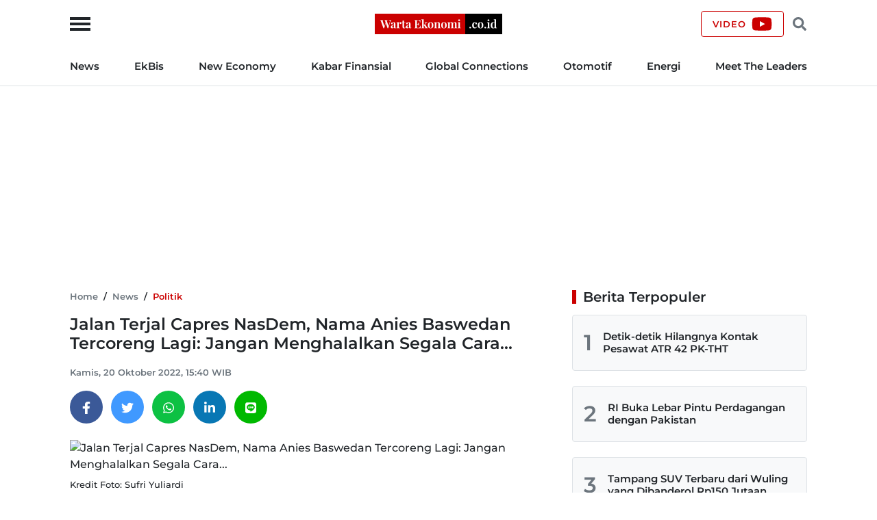

--- FILE ---
content_type: text/html; charset=UTF-8
request_url: https://wartaekonomi.co.id/read453245/jalan-terjal-capres-nasdem-nama-anies-baswedan-tercoreng-lagi-jangan-menghalalkan-segala-cara
body_size: 16984
content:
<!doctype html>
<html lang="id">

<head>
    <title>Jalan Terjal Capres NasDem, Nama Anies Baswedan Tercoreng Lagi: Jangan Menghalalkan Segala Cara...</title>

    <link rel="dns-prefetch" href="https://securepubads.g.doubleclick.net">
    <link rel="dns-prefetch" href="https://ads.pubmatic.com">
    <link rel="dns-prefetch" href="https://www.googletagmanager.com">
    <link rel="dns-prefetch" href="https://connect.facebook.net">
    <link rel="dns-prefetch" href="https://www.facebook.com">
    <link rel="dns-prefetch" href="https://pagead2.googlesyndication.com">
    <link rel="dns-prefetch" href="https://googleads.g.doubleclick.net">
    <link rel="dns-prefetch" href="https://static.doubleclick.net">
    <link rel="dns-prefetch" href="https://jnn-pa.googleapis.com">
    <link rel="dns-prefetch" href="https://www.google.com">
    <link rel="dns-prefetch" href="https://fonts.gstatic.com">
    <link rel="dns-prefetch" href="https://anymind360.com">
    <link rel="dns-prefetch" href="https://foto.wartaekonomi.co.id">
    <link rel="preload" href="https://wartaekonomi.co.id/css/style.min.css?rand=Y9SUE1vx" as="style">
    <link rel="preload" href="https://wartaekonomi.co.id/js/script.min.js?rand=Y9SUE1vx" as="script">
    <link rel="preload" href="https://fonts.gstatic.com/s/montserrat/v25/JTUSjIg1_i6t8kCHKm459Wlhyw.woff2" as="font" type="font/woff2" crossorigin>

    <!-- Required meta tags -->
    <meta charset="utf-8">
    <meta name="viewport" content="width=device-width, initial-scale=1">

    <meta name="google-site-verification" content="AvImw9gN1uaC9mqQ2NcDDNCzwDM_9rcVWwCbP5u0Pj8">
    <meta name="Trafficstars" content="80961">
    <meta name="alexaVerifyID" content="JM9ooB47tT05W66ysdPl56PHgGA">
    <meta name="description" content="Nama Anies Baswedan kembali tercoreng usai dirinya dinyatakan jadi capres NasDem. dinilai hadiri rapimnas illegal di DKI Jakarta.">
    <meta name="keywords" content="Anies Baswedan, NasDem">
    <meta name="robots" content="index, follow">
    <meta name="googlebot-news" content="index, follow">
    <meta name="googlebot" content="index, follow">
    <meta name="language" content="id">
    <meta name="geo.country" content="id">
    <meta name="geo.placename" content="Indonesia">

    <meta property="og:type" content="article">
    <meta property="og:site_name" content="Warta Ekonomi">
    <meta property="og:title" content="Jalan Terjal Capres NasDem, Nama Anies Baswedan Tercoreng Lagi: Jangan Menghalalkan Segala Cara...">
    <meta property="og:image" content="https://foto.wartaekonomi.co.id/files/arsip_foto_2022_10_04/anies_baswedan_122537_small.jpg">
    <meta property="og:image:type" content="image/jpeg">
    <meta property="og:image:width" content="500">
    <meta property="og:image:height" content="288">
    <meta property="og:description" content="Nama Anies Baswedan kembali tercoreng usai dirinya dinyatakan jadi capres NasDem. dinilai hadiri rapimnas illegal di DKI Jakarta.">
    <meta property="og:url" content="https://wartaekonomi.co.id/read453245/jalan-terjal-capres-nasdem-nama-anies-baswedan-tercoreng-lagi-jangan-menghalalkan-segala-cara">

    <meta name="twitter:card" content="summary_large_image">
    <meta name="twitter:title" content="Jalan Terjal Capres NasDem, Nama Anies Baswedan Tercoreng Lagi: Jangan Menghalalkan Segala Cara...">
    <meta name="twitter:description" content="Nama Anies Baswedan kembali tercoreng usai dirinya dinyatakan jadi capres NasDem. dinilai hadiri rapimnas illegal di DKI Jakarta.">
    <meta name="twitter:image" content="https://foto.wartaekonomi.co.id/files/arsip_foto_2022_10_04/anies_baswedan_122537_big.jpg">
    <meta name="twitter:image:src" content="https://foto.wartaekonomi.co.id/files/arsip_foto_2022_10_04/anies_baswedan_122537_big.jpg">

    <meta property="fb:app_id" content="310001522801612">

    <link rel="amphtml" href="https://wartaekonomi.co.id/amp/read453245/jalan-terjal-capres-nasdem-nama-anies-baswedan-tercoreng-lagi-jangan-menghalalkan-segala-cara">
    <link rel="canonical" href="https://wartaekonomi.co.id/read453245/jalan-terjal-capres-nasdem-nama-anies-baswedan-tercoreng-lagi-jangan-menghalalkan-segala-cara">

    <link rel="shortcut icon" href="https://wartaekonomi.co.id/img/favicon.ico" type="image/x-icon">
    <link rel="icon" href="https://wartaekonomi.co.id/img/favicon.ico" type="image/x-icon">

    <link rel="stylesheet" href="https://wartaekonomi.co.id/css/style.min.css?rand=Y9SUE1vx">

    <script type="application/ld+json">
    {
        "@context": "https://schema.org",
        "@type": "BreadcrumbList",
        "itemListElement": [{
                "@type": "ListItem",
                "position": 1,
                "item": {
                    "@id": "https://wartaekonomi.co.id/",
                    "name": "Home"
                }
            },
            {
                "@type": "ListItem",
                "position": 2,
                "item": {
                    "@id": "https://wartaekonomi.co.id/category-280/politik",
                    "name": "Politik"
                }
            },
            {
                "@type": "ListItem",
                "position": 3,
                "item": {
                    "@id": "https://wartaekonomi.co.id/read453245/jalan-terjal-capres-nasdem-nama-anies-baswedan-tercoreng-lagi-jangan-menghalalkan-segala-cara",
                    "name": "Jalan Terjal Capres NasDem, Nama Anies Baswedan Tercoreng Lagi: Jangan Menghalalkan Segala Cara..."
                }
            }
        ]
    }
</script>

<script type="application/ld+json">
    {
        "@context": "https://schema.org",
        "@type": "WebPage",
        "headline": "Jalan Terjal Capres NasDem, Nama Anies Baswedan Tercoreng Lagi: Jangan Menghalalkan Segala Cara...",
        "url": "https://wartaekonomi.co.id/read453245/jalan-terjal-capres-nasdem-nama-anies-baswedan-tercoreng-lagi-jangan-menghalalkan-segala-cara",
        "datePublished": "2022-10-20T15:40:00+07:00",
        "image": "https://foto.wartaekonomi.co.id/files/arsip_foto_2022_10_04/anies_baswedan_122537_big.jpg",
        "thumbnailUrl": "https://foto.wartaekonomi.co.id/files/arsip_foto_2022_10_04/anies_baswedan_122537_small.jpg"
    }
</script>

<script type="application/ld+json">
    {
        "@context": "http://schema.org",
        "@type": "NewsArticle",
        "mainEntityOfPage": {
            "@type": "WebPage",
            "@id": "https://wartaekonomi.co.id/read453245/jalan-terjal-capres-nasdem-nama-anies-baswedan-tercoreng-lagi-jangan-menghalalkan-segala-cara"
        },
        "headline": "Jalan Terjal Capres NasDem, Nama Anies Baswedan Tercoreng Lagi: Jangan Menghalalkan Segala Cara...",
        "image": {
            "@type": "ImageObject",
            "url": "https://foto.wartaekonomi.co.id/files/arsip_foto_2022_10_04/anies_baswedan_122537_big.jpg"
        },
        "datePublished": "2022-10-20T15:40:00+07:00",
        "dateModified": "2022-10-20T15:40:00+07:00",
        "description": "Nama Anies Baswedan kembali tercoreng usai dirinya dinyatakan jadi capres NasDem. dinilai hadiri rapimnas illegal di DKI Jakarta.",
        "author": {
             "@type": "Person",
            "name": "Redaksi"
        },
        "publisher": {
            "@type": "Organization",
            "name": "Warta Ekonomi",
            "logo": {
                "@type": "ImageObject",
                "url": "https://wartaekonomi.co.id/img/logo.png?rand=Y9SUE1vx"
            }
        }
    }
</script>


<!-- Global site tag (gtag.js) - Google Analytics -->
<script async src="https://www.googletagmanager.com/gtag/js?id=G-XRQ836EWGG" type="1c2381dcc5fe1d2dabcc822f-text/javascript"></script>

    <!-- Adsense -->
    <script async src="https://pagead2.googlesyndication.com/pagead/js/adsbygoogle.js?client=ca-pub-6575109187818638" crossorigin="anonymous" type="1c2381dcc5fe1d2dabcc822f-text/javascript"></script>

<!-- GAM -->
<script async src="https://securepubads.g.doubleclick.net/tag/js/gpt.js" type="1c2381dcc5fe1d2dabcc822f-text/javascript"></script>

<script type="1c2381dcc5fe1d2dabcc822f-text/javascript">
    // Google Analytics
    window.dataLayer = window.dataLayer || [];

    function gtag() {
        dataLayer.push(arguments);
    }
    gtag('js', new Date());
    gtag('config', 'G-XRQ836EWGG');

    gtag('event', 'page_view', {
         "editor": "Aldi Ginastiar",
        "category": "News",
        "sub_category": "Politik"
    });

    // GAM
    window.googletag = window.googletag || {
        cmd: []
    };

    googletag.cmd.push(function() {
        googletag.defineSlot('/21863669784/Mob_In_Article_BP_2', [300, 250], 'div-gpt-ad-1647729625996-0').addService(googletag.pubads());
        googletag.defineSlot('/21863669784/Mob_In_Article_BP_3', [300, 250], 'div-gpt-ad-1647729684060-0').addService(googletag.pubads());

                    googletag.defineSlot('/21863669784/we-desktop-article-billboard', [
                [780, 250],
                [970, 250]
            ], 'div-gpt-ad-1652842426363-0').addService(googletag.pubads());
            googletag.defineSlot('/21863669784/we-desktop-article-skin-ad-left', [120, 600], 'div-gpt-ad-1652845968430-0').addService(googletag.pubads());
            googletag.defineSlot('/21863669784/we-desktop-article-skin-ad-right', [120, 600], 'div-gpt-ad-1652848892596-0').addService(googletag.pubads());
        
        googletag.pubads().setTargeting('we-kanal', ['1']);
        googletag.pubads().setTargeting('we-sub-kanal', ['280']);
        googletag.pubads().enableSingleRequest();
        googletag.pubads().collapseEmptyDivs();
        googletag.enableServices();
    });

    // IZooto
    window._izq = window._izq || [];
    window._izq.push(["init"]);
    try {
        window.izConfig = JSON.parse('{"client":36181,"sourceOrigin":"https:\/\/wartaekonomi.co.id","domainRoot":"","webPushId":"","webServiceUrl":"","isSdkHttps":1,"customPixelLink":"","mobileAllowed":1,"serviceWorkerName":"\/service-worker.js","manifestName":"\/manifest.json","desktopAllowed":1,"setEnr":1,"izootoStatus":1,"debug":0,"siteUrl":"https:\/\/wartaekonomi.co.id","promptDelay":0,"repeatPromptDelay":0,"tagsEnabled":1,"welcomeNotification":{"status":0,"title":"","body":"","icon":"","url":"","showAfter":0,"clickTimeout":0},"locale":"en","vapidPublicKey":"BKnxZBKJUNqyordju8m3NexUIk0JkH1cNko7qtwe0qiHQvrcFoB16Zw4QRpawTPmCyukH0EAM-U0BhhHTe3NA5c","overlay":0,"mobPromptFlow":0,"mobOptInDesignType":0,"optInDesign":"","mobPromptDesign":{"message":"We\'d like to notify you about the latest updates","subMessage":"You can unsubscribe from notifications anytime","icon":"https:\/\/cdnimg.izooto.com\/default\/6.png","btn1Txt":"Later","btn2Txt":"Allow","position":"","bgColor":"#f9f9f9","titleForeColor":"#5a5a5a","messageForeColor":"#5a5a5a","btn1bgColor":"#f9f9f9","btn1ForeColor":"#808080","btn2bgColor":"#0e53a1","btn2ForeColor":"#fff"},"promptFlow":0,"optInDesignType":0,"promptDesign":{"message":"We\'d like to notify you about the latest updates","subMessage":"You can unsubscribe from notifications anytime","icon":"https:\/\/cdnimg.izooto.com\/default\/6.png","btn1Txt":"Later","btn2Txt":"Allow","position":"","bgColor":"#f9f9f9","titleForeColor":"#5a5a5a","messageForeColor":"#5a5a5a","btn1bgColor":"#f9f9f9","btn1ForeColor":"#808080","btn2bgColor":"#0e53a1","btn2ForeColor":"#fff"},"branding":1,"overlayMessage":"Click on \'Allow\' to subscribe to the latest updates."}');
        var container = document.body ? document.body : document.head;

        if ("" !== izConfig.customPixelLink) {
            var _izAlt = document.createElement("script");
            _izAlt.id = "izootoAlt",
                _izAlt.src = izConfig.customPixelLink,
                container.appendChild(_izAlt);
        } else {
            var _iz = document.createElement("script");
            _iz.id = "izootoSdk",
                _iz.src = "https://cdn.izooto.com/scripts/sdk/izooto.js",
                container.appendChild(_iz);
        }
    } catch (err) {}
</script></head>

<body>

    <!-- Facebook Javascript SDK -->
    <div id="fb-root"></div>
    <script async defer crossorigin="anonymous" src="https://connect.facebook.net/id_ID/sdk.js#xfbml=1&version=v11.0&appId=310001522801612&autoLogAppEvents=1" type="1c2381dcc5fe1d2dabcc822f-text/javascript"></script>

    <!-- Header Start -->
<header class="border-bottom w-100">
    <div class="headerLogo">
        <div class="container h-100">
            <div class="row align-items-center h-100">
                <div class="col-12 position-relative text-center">
                    <button class="sideMenuToggle">
                        <span></span>
                        <span></span>
                        <span></span>
                    </button>
                    <!-- //.sideMenuToggle -->

                    <a href="https://wartaekonomi.co.id/" title="Warta Ekonomi">
                        <img width="186" height="30" src="https://wartaekonomi.co.id/img/logo.png?rand=Y9SUE1vx" alt="Logo Warta Ekonomi">
                    </a>

                    <div class="headerCTA d-flex end-0 position-absolute">
                        <a href="https://youtube.com/@WartaEkonomiID?si=QFAql2Uy2HOzPcLT" rel="nofollow" title="Channel YouTube Warta Ekonomi" class="align-items-center border-primary btn d-none d-lg-flex fs-9 fw-bold lh-1 ls-1 px-3 text-uppercase" target="_blank">
                            <span class="pe-2">Video</span>
                            <svg xmlns="http://www.w3.org/2000/svg" viewBox="0 0 576 512"><!-- Font Awesome Free 5.15.4 by @fontawesome - https://fontawesome.com License - https://fontawesome.com/license/free (Icons: CC BY 4.0, Fonts: SIL OFL 1.1, Code: MIT License) --><path d="M549.655 124.083c-6.281-23.65-24.787-42.276-48.284-48.597C458.781 64 288 64 288 64S117.22 64 74.629 75.486c-23.497 6.322-42.003 24.947-48.284 48.597-11.412 42.867-11.412 132.305-11.412 132.305s0 89.438 11.412 132.305c6.281 23.65 24.787 41.5 48.284 47.821C117.22 448 288 448 288 448s170.78 0 213.371-11.486c23.497-6.321 42.003-24.171 48.284-47.821 11.412-42.867 11.412-132.305 11.412-132.305s0-89.438-11.412-132.305zm-317.51 213.508V175.185l142.739 81.205-142.739 81.201z"/></svg>                        </a>

                        <button class="headerSearchToggle border-0 btn lh-1 me-1 ms-1"><svg xmlns="http://www.w3.org/2000/svg" viewBox="0 0 512 512"><!-- Font Awesome Free 5.15.4 by @fontawesome - https://fontawesome.com License - https://fontawesome.com/license/free (Icons: CC BY 4.0, Fonts: SIL OFL 1.1, Code: MIT License) --><path d="M505 442.7L405.3 343c-4.5-4.5-10.6-7-17-7H372c27.6-35.3 44-79.7 44-128C416 93.1 322.9 0 208 0S0 93.1 0 208s93.1 208 208 208c48.3 0 92.7-16.4 128-44v16.3c0 6.4 2.5 12.5 7 17l99.7 99.7c9.4 9.4 24.6 9.4 33.9 0l28.3-28.3c9.4-9.4 9.4-24.6.1-34zM208 336c-70.7 0-128-57.2-128-128 0-70.7 57.2-128 128-128 70.7 0 128 57.2 128 128 0 70.7-57.2 128-128 128z"/></svg></button>
                    </div>
                    <!-- //.headerCTA -->
                </div>
                <!-- //.col-12 -->
            </div>
            <!-- //.row -->
        </div>
        <!-- //.container -->
    </div>
    <!-- //.headerLogo -->

    <div class="headerNav d-none d-lg-block">
        <div class="container">
            <div class="row">
                <div class="col-12">
                    <nav>
    <ul class="d-flex fs-7 fw-bold list-inline justify-content-between m-0 py-3">
        
            <li class="list-inline-item pr-2 pe-xl-3 ?>"><a href="https://wartaekonomi.co.id/category-parent-1/kabar-indonesia" title="News">News</a></li>

        
            <li class="list-inline-item px-2 px-xl-3 ?>"><a href="https://wartaekonomi.co.id/category-parent-2/kabar-ekbis" title="EkBis">EkBis</a></li>

        
            <li class="list-inline-item px-2 px-xl-3 ?>"><a href="https://wartaekonomi.co.id/category-parent-3/new-economy" title="New Economy">New Economy</a></li>

        
            <li class="list-inline-item px-2 px-xl-3 ?>"><a href="https://wartaekonomi.co.id/category-parent-4/kabar-finansial" title="Kabar Finansial">Kabar Finansial</a></li>

        
            <li class="list-inline-item px-2 px-xl-3 ?>"><a href="https://wartaekonomi.co.id/category-parent-5/global-connections" title="Global Connections">Global Connections</a></li>

        
        <li class="list-inline-item px-2 px-xl-3"><a href="https://wartaekonomi.co.id/category-282/otomotif" title="Otomotif">Otomotif</a></li>
        <li class="list-inline-item px-2 px-xl-3"><a href="https://wartaekonomi.co.id/category-290/energi" title="Energi">Energi</a></li>
        <li class="list-inline-item ps-2 ps-xl-3"><a href="https://wartaekonomi.co.id/category-303/ceo-interview" title="Meet The Leaders">Meet The Leaders</a></li>
    </ul>
</nav>                </div>
                <!-- //.col-12 -->
            </div>
            <!-- //.row -->
        </div>
        <!-- //.container -->
    </div>
    <!-- //.headerNav -->

    <div class="headerSearch d-none h-100 position-absolute start-0 top-0 w-100">
        <div class="container h-100">
            <div class="row align-items-center h-100">
                <div class="col-12">
                    <div class="d-flex align-items-center">
                        <form method="POST" action="https://wartaekonomi.co.id/search" class="w-100">
                            <input type="text" name="q" placeholder="Cari berita" autocomplete="off" class="bg-light border px-3 py-2 rounded w-100">
                        </form>
                        <button class="headerSearchToggleClose bg-primary border-primary btn fs-9 fw-bold lh-1 ls-1 ms-2 px-3 text-uppercase text-white">Tutup</button>
                    </div>
                    <!-- //.d-flex -->
                </div>
                <!-- //.col-12 -->
            </div>
            <!-- //.row -->
        </div>
        <!-- //.container -->
    </div>
    <!-- //.headerSearch -->
</header>
<!-- //Header End -->

<!-- sideMenu Start -->
<div class="sideMenuMask"></div>

<div class="sideMenu">
    <div class="sideMenuSection sideMenuToggleCloseWrapper">
        <span class="sideMenuTitle fw-bold lh-1 ps-3 text-uppercase">Menu</span>

        <div class="sideMenuToggleClose" role="button" aria-label="Close Menu" tabindex="0">
            <span></span>
            <span></span>
        </div>
        <!-- //.sideMenuToggleClose -->
    </div>
    <!-- //.sideMenuSection -->

    <div class="sideMenuSection pb-0">
        <form method="POST" action="https://wartaekonomi.co.id/search" class="w-100">
            <input type="text" name="q" placeholder="Cari berita" autocomplete="off" class="bg-light border px-3 py-2 rounded w-100">
        </form>
    </div>
    <!-- //.sideMenuSection -->

    <div id="sideMenuAccordion" class="sideMenuSection sideMenuAccordion border-bottom">
                    <section class="accordionItem">
                <h6 class="accordionItemTitle fs-7 fw-bold">
                    News<svg xmlns="http://www.w3.org/2000/svg" viewBox="0 0 448 512"><!-- Font Awesome Free 5.15.4 by @fontawesome - https://fontawesome.com License - https://fontawesome.com/license/free (Icons: CC BY 4.0, Fonts: SIL OFL 1.1, Code: MIT License) --><path d="M207.029 381.476L12.686 187.132c-9.373-9.373-9.373-24.569 0-33.941l22.667-22.667c9.357-9.357 24.522-9.375 33.901-.04L224 284.505l154.745-154.021c9.379-9.335 24.544-9.317 33.901.04l22.667 22.667c9.373 9.373 9.373 24.569 0 33.941L240.971 381.476c-9.373 9.372-24.569 9.372-33.942 0z"/></svg>                </h6>
                <div class="accordionPanel">
                    <ul class="list-inline fs-8 fw-bold">
                                                    <li class="ps-3 py-2">
                                <a href="https://wartaekonomi.co.id/category-53/nasional" title="Nasional" class="text-dark">Nasional</a>                            </li>
                                                    <li class="ps-3 py-2">
                                <a href="https://wartaekonomi.co.id/category-55/megapolitan" title="Megapolitan" class="text-dark">Megapolitan</a>                            </li>
                                                    <li class="ps-3 py-2">
                                <a href="https://wartaekonomi.co.id/category-269/daerah" title="Daerah" class="text-dark">Daerah</a>                            </li>
                                                    <li class="ps-3 py-2">
                                <a href="https://wartaekonomi.co.id/category-280/politik" title="Politik" class="text-dark">Politik</a>                            </li>
                                                    <li class="ps-3 py-2">
                                <a href="https://wartaekonomi.co.id/category-291/hukum" title="Hukum" class="text-dark">Hukum</a>                            </li>
                                            </ul>
                </div>
                <!-- //.accordionPanel -->
            </section>
                    <section class="accordionItem">
                <h6 class="accordionItemTitle fs-7 fw-bold">
                    EkBis<svg xmlns="http://www.w3.org/2000/svg" viewBox="0 0 448 512"><!-- Font Awesome Free 5.15.4 by @fontawesome - https://fontawesome.com License - https://fontawesome.com/license/free (Icons: CC BY 4.0, Fonts: SIL OFL 1.1, Code: MIT License) --><path d="M207.029 381.476L12.686 187.132c-9.373-9.373-9.373-24.569 0-33.941l22.667-22.667c9.357-9.357 24.522-9.375 33.901-.04L224 284.505l154.745-154.021c9.379-9.335 24.544-9.317 33.901.04l22.667 22.667c9.373 9.373 9.373 24.569 0 33.941L240.971 381.476c-9.373 9.372-24.569 9.372-33.942 0z"/></svg>                </h6>
                <div class="accordionPanel">
                    <ul class="list-inline fs-8 fw-bold">
                                                    <li class="ps-3 py-2">
                                <a href="https://wartaekonomi.co.id/category-54/makro" title="Makro" class="text-dark">Makro</a>                            </li>
                                                    <li class="ps-3 py-2">
                                <a href="https://wartaekonomi.co.id/category-261/infrastruktur" title="Infrastruktur" class="text-dark">Infrastruktur</a>                            </li>
                                                    <li class="ps-3 py-2">
                                <a href="https://wartaekonomi.co.id/category-267/properti" title="Properti" class="text-dark">Properti</a>                            </li>
                                                    <li class="ps-3 py-2">
                                <a href="https://wartaekonomi.co.id/category-268/agribisnis" title="Agribisnis" class="text-dark">Agribisnis</a>                            </li>
                                                    <li class="ps-3 py-2">
                                <a href="https://wartaekonomi.co.id/category-270/pajak" title="Pajak" class="text-dark">Pajak</a>                            </li>
                                                    <li class="ps-3 py-2">
                                <a href="https://wartaekonomi.co.id/category-277/perikanan" title="Perikanan" class="text-dark">Perikanan</a>                            </li>
                                                    <li class="ps-3 py-2">
                                <a href="https://wartaekonomi.co.id/category-289/transportasi" title="Transportasi" class="text-dark">Transportasi</a>                            </li>
                                                    <li class="ps-3 py-2">
                                <a href="https://wartaekonomi.co.id/category-297/riil" title="Riil" class="text-dark">Riil</a>                            </li>
                                                    <li class="ps-3 py-2">
                                <a href="https://wartaekonomi.co.id/category-298/industri" title="Industri" class="text-dark">Industri</a>                            </li>
                                                    <li class="ps-3 py-2">
                                <a href="https://wartaekonomi.co.id/category-300/bisnis" title="Bisnis" class="text-dark">Bisnis</a>                            </li>
                                                    <li class="ps-3 py-2">
                                <a href="https://wartaekonomi.co.id/category-302/jasa" title="Jasa" class="text-dark">Jasa</a>                            </li>
                                            </ul>
                </div>
                <!-- //.accordionPanel -->
            </section>
                    <section class="accordionItem">
                <h6 class="accordionItemTitle fs-7 fw-bold">
                    New Economy<svg xmlns="http://www.w3.org/2000/svg" viewBox="0 0 448 512"><!-- Font Awesome Free 5.15.4 by @fontawesome - https://fontawesome.com License - https://fontawesome.com/license/free (Icons: CC BY 4.0, Fonts: SIL OFL 1.1, Code: MIT License) --><path d="M207.029 381.476L12.686 187.132c-9.373-9.373-9.373-24.569 0-33.941l22.667-22.667c9.357-9.357 24.522-9.375 33.901-.04L224 284.505l154.745-154.021c9.379-9.335 24.544-9.317 33.901.04l22.667 22.667c9.373 9.373 9.373 24.569 0 33.941L240.971 381.476c-9.373 9.372-24.569 9.372-33.942 0z"/></svg>                </h6>
                <div class="accordionPanel">
                    <ul class="list-inline fs-8 fw-bold">
                                                    <li class="ps-3 py-2">
                                <a href="https://wartaekonomi.co.id/category-263/green-economy" title="Green Economy" class="text-dark">Green Economy</a>                            </li>
                                                    <li class="ps-3 py-2">
                                <a href="https://wartaekonomi.co.id/category-264/digital-economy" title="Digital Economy" class="text-dark">Digital Economy</a>                            </li>
                                                    <li class="ps-3 py-2">
                                <a href="https://wartaekonomi.co.id/category-272/entrepreneur" title="Entrepreneur" class="text-dark">Entrepreneur</a>                            </li>
                                                    <li class="ps-3 py-2">
                                <a href="https://wartaekonomi.co.id/category-276/csr" title="CSR" class="text-dark">CSR</a>                            </li>
                                            </ul>
                </div>
                <!-- //.accordionPanel -->
            </section>
                    <section class="accordionItem">
                <h6 class="accordionItemTitle fs-7 fw-bold">
                    Kabar Finansial<svg xmlns="http://www.w3.org/2000/svg" viewBox="0 0 448 512"><!-- Font Awesome Free 5.15.4 by @fontawesome - https://fontawesome.com License - https://fontawesome.com/license/free (Icons: CC BY 4.0, Fonts: SIL OFL 1.1, Code: MIT License) --><path d="M207.029 381.476L12.686 187.132c-9.373-9.373-9.373-24.569 0-33.941l22.667-22.667c9.357-9.357 24.522-9.375 33.901-.04L224 284.505l154.745-154.021c9.379-9.335 24.544-9.317 33.901.04l22.667 22.667c9.373 9.373 9.373 24.569 0 33.941L240.971 381.476c-9.373 9.372-24.569 9.372-33.942 0z"/></svg>                </h6>
                <div class="accordionPanel">
                    <ul class="list-inline fs-8 fw-bold">
                                                    <li class="ps-3 py-2">
                                <a href="https://wartaekonomi.co.id/category-259/finansial" title="Finansial" class="text-dark">Finansial</a>                            </li>
                                                    <li class="ps-3 py-2">
                                <a href="https://wartaekonomi.co.id/category-283/bursa" title="Bursa" class="text-dark">Bursa</a>                            </li>
                                                    <li class="ps-3 py-2">
                                <a href="https://wartaekonomi.co.id/category-284/perbankan" title="Perbankan" class="text-dark">Perbankan</a>                            </li>
                                                    <li class="ps-3 py-2">
                                <a href="https://wartaekonomi.co.id/category-285/asuransi" title="Asuransi" class="text-dark">Asuransi</a>                            </li>
                                                    <li class="ps-3 py-2">
                                <a href="https://wartaekonomi.co.id/category-286/multifinance" title="Multifinance" class="text-dark">Multifinance</a>                            </li>
                                                    <li class="ps-3 py-2">
                                <a href="https://wartaekonomi.co.id/category-294/dana-pensiun" title="Dana Pensiun" class="text-dark">Dana Pensiun</a>                            </li>
                                                    <li class="ps-3 py-2">
                                <a href="https://wartaekonomi.co.id/category-299/perencanaan-keuangan" title="Perencanaan Keuangan" class="text-dark">Perencanaan Keuangan</a>                            </li>
                                            </ul>
                </div>
                <!-- //.accordionPanel -->
            </section>
                    <section class="accordionItem">
                <h6 class="accordionItemTitle fs-7 fw-bold">
                    Global Connections<svg xmlns="http://www.w3.org/2000/svg" viewBox="0 0 448 512"><!-- Font Awesome Free 5.15.4 by @fontawesome - https://fontawesome.com License - https://fontawesome.com/license/free (Icons: CC BY 4.0, Fonts: SIL OFL 1.1, Code: MIT License) --><path d="M207.029 381.476L12.686 187.132c-9.373-9.373-9.373-24.569 0-33.941l22.667-22.667c9.357-9.357 24.522-9.375 33.901-.04L224 284.505l154.745-154.021c9.379-9.335 24.544-9.317 33.901.04l22.667 22.667c9.373 9.373 9.373 24.569 0 33.941L240.971 381.476c-9.373 9.372-24.569 9.372-33.942 0z"/></svg>                </h6>
                <div class="accordionPanel">
                    <ul class="list-inline fs-8 fw-bold">
                                                    <li class="ps-3 py-2">
                                <a href="https://wartaekonomi.co.id/category-274/internasional" title="Internasional" class="text-dark">Internasional</a>                            </li>
                                                    <li class="ps-3 py-2">
                                <a href="https://wartaekonomi.co.id/category-278/english-edition" title="English Edition" class="text-dark">English Edition</a>                            </li>
                                                    <li class="ps-3 py-2">
                                <a href="https://wartaekonomi.co.id/category-295/asia-pasifik" title="Asia Pasifik" class="text-dark">Asia Pasifik</a>                            </li>
                                                    <li class="ps-3 py-2">
                                <a href="https://wartaekonomi.co.id/category-296/asean" title="ASEAN" class="text-dark">ASEAN</a>                            </li>
                                            </ul>
                </div>
                <!-- //.accordionPanel -->
            </section>
        
        <section class="accordionItem">
            <h6 class="accordionItemTitle fs-7 fw-bold"><a href="https://wartaekonomi.co.id/category-282/otomotif" title="Otomotif" class="text-dark">Otomotif</a></h6>
        </section>

        <section class="accordionItem">
            <h6 class="accordionItemTitle fs-7 fw-bold"><a href="https://wartaekonomi.co.id/category-290/energi" title="Energi" class="text-dark">Energi</a></h6>
        </section>

        <section class="accordionItem">
            <h6 class="accordionItemTitle fs-7 fw-bold"><a href="https://wartaekonomi.co.id/category-303/ceo-interview" title="Meet The Leaders" class="text-dark">Meet The Leaders</a></h6>
        </section>

        <section class="accordionItem">
            <h6 class="accordionItemTitle fs-7 fw-bold"><a href="https://wartaekonomi.co.id/indeks" title="Indeks" class="text-dark">Indeks</a></h6>
        </section>

        <section class="accordionItem">
            <h6 class="accordionItemTitle fs-7 fw-bold"><a href="https://youtube.com/@WartaEkonomiID?si=QFAql2Uy2HOzPcLT" title="Channel YouTube Warta Ekonomi" class="text-dark" target="_blank">Video</a></h6>
        </section>

        <section class="accordionItem">
            <h6 class="accordionItemTitle fs-7 fw-bold m-0"><a href="https://wartaekonomi.co.id/page/1-about-warta-ekonomi" title="About Us" class="text-dark">About Us</a></h6>
        </section>
    </div>
    <!-- //.sideMenuSection -->

    <div class="sideMenuSection sideMenuSocialMedia">
        <h6 class="fs-7 fw-bold mb-3">Social Media</h6>
        <ul class="socialMediaIcon list-inline m-0">
    <li class="list-inline-item me-3">
        <a rel="nofollow" title="Facebook" href="https://www.facebook.com/warta.ekonomi" target="_blank">
            <svg xmlns="http://www.w3.org/2000/svg" viewBox="0 0 320 512"><!-- Font Awesome Free 5.15.4 by @fontawesome - https://fontawesome.com License - https://fontawesome.com/license/free (Icons: CC BY 4.0, Fonts: SIL OFL 1.1, Code: MIT License) --><path d="M279.14 288l14.22-92.66h-88.91v-60.13c0-25.35 12.42-50.06 52.24-50.06h40.42V6.26S260.43 0 225.36 0c-73.22 0-121.08 44.38-121.08 124.72v70.62H22.89V288h81.39v224h100.17V288z" /></svg>        </a>
    </li>

    <li class="list-inline-item me-3">
        <a rel="nofollow" title="Twitter" href="https://www.twitter.com/WartaEkonomi" target="_blank">
            <svg xmlns="http://www.w3.org/2000/svg" viewBox="0 0 512 512"><!-- Font Awesome Free 5.15.4 by @fontawesome - https://fontawesome.com License - https://fontawesome.com/license/free (Icons: CC BY 4.0, Fonts: SIL OFL 1.1, Code: MIT License) --><path d="M459.37 151.716c.325 4.548.325 9.097.325 13.645 0 138.72-105.583 298.558-298.558 298.558-59.452 0-114.68-17.219-161.137-47.106 8.447.974 16.568 1.299 25.34 1.299 49.055 0 94.213-16.568 130.274-44.832-46.132-.975-84.792-31.188-98.112-72.772 6.498.974 12.995 1.624 19.818 1.624 9.421 0 18.843-1.3 27.614-3.573-48.081-9.747-84.143-51.98-84.143-102.985v-1.299c13.969 7.797 30.214 12.67 47.431 13.319-28.264-18.843-46.781-51.005-46.781-87.391 0-19.492 5.197-37.36 14.294-52.954 51.655 63.675 129.3 105.258 216.365 109.807-1.624-7.797-2.599-15.918-2.599-24.04 0-57.828 46.782-104.934 104.934-104.934 30.213 0 57.502 12.67 76.67 33.137 23.715-4.548 46.456-13.32 66.599-25.34-7.798 24.366-24.366 44.833-46.132 57.827 21.117-2.273 41.584-8.122 60.426-16.243-14.292 20.791-32.161 39.308-52.628 54.253z"/></svg>        </a>
    </li>

    <li class="list-inline-item me-3">
        <a rel="nofollow" title="TikTok" href="https://www.tiktok.com/@warta_ekonomi" target="_blank">
            <svg xmlns="http://www.w3.org/2000/svg" viewBox="0 0 448 512"><!-- Font Awesome Free 5.15.4 by @fontawesome - https://fontawesome.com License - https://fontawesome.com/license/free (Icons: CC BY 4.0, Fonts: SIL OFL 1.1, Code: MIT License) --><path d="M448,209.91a210.06,210.06,0,0,1-122.77-39.25V349.38A162.55,162.55,0,1,1,185,188.31V278.2a74.62,74.62,0,1,0,52.23,71.18V0l88,0a121.18,121.18,0,0,0,1.86,22.17h0A122.18,122.18,0,0,0,381,102.39a121.43,121.43,0,0,0,67,20.14Z"/></svg>        </a>
    </li>

    <li class="list-inline-item me-3">
        <a rel="nofollow" title="YouTube" href="https://youtube.com/@WartaEkonomiID?si=QFAql2Uy2HOzPcLT" target="_blank">
            <svg xmlns="http://www.w3.org/2000/svg" viewBox="0 0 576 512"><!-- Font Awesome Free 5.15.4 by @fontawesome - https://fontawesome.com License - https://fontawesome.com/license/free (Icons: CC BY 4.0, Fonts: SIL OFL 1.1, Code: MIT License) --><path d="M549.655 124.083c-6.281-23.65-24.787-42.276-48.284-48.597C458.781 64 288 64 288 64S117.22 64 74.629 75.486c-23.497 6.322-42.003 24.947-48.284 48.597-11.412 42.867-11.412 132.305-11.412 132.305s0 89.438 11.412 132.305c6.281 23.65 24.787 41.5 48.284 47.821C117.22 448 288 448 288 448s170.78 0 213.371-11.486c23.497-6.321 42.003-24.171 48.284-47.821 11.412-42.867 11.412-132.305 11.412-132.305s0-89.438-11.412-132.305zm-317.51 213.508V175.185l142.739 81.205-142.739 81.201z"/></svg>        </a>
    </li>

    <li class="list-inline-item">
        <a rel="nofollow" title="Instagram" href="https://www.instagram.com/wartaekonomi/" target="_blank">
            <svg xmlns="http://www.w3.org/2000/svg" viewBox="0 0 448 512"><!-- Font Awesome Free 5.15.4 by @fontawesome - https://fontawesome.com License - https://fontawesome.com/license/free (Icons: CC BY 4.0, Fonts: SIL OFL 1.1, Code: MIT License) --><path d="M224.1 141c-63.6 0-114.9 51.3-114.9 114.9s51.3 114.9 114.9 114.9S339 319.5 339 255.9 287.7 141 224.1 141zm0 189.6c-41.1 0-74.7-33.5-74.7-74.7s33.5-74.7 74.7-74.7 74.7 33.5 74.7 74.7-33.6 74.7-74.7 74.7zm146.4-194.3c0 14.9-12 26.8-26.8 26.8-14.9 0-26.8-12-26.8-26.8s12-26.8 26.8-26.8 26.8 12 26.8 26.8zm76.1 27.2c-1.7-35.9-9.9-67.7-36.2-93.9-26.2-26.2-58-34.4-93.9-36.2-37-2.1-147.9-2.1-184.9 0-35.8 1.7-67.6 9.9-93.9 36.1s-34.4 58-36.2 93.9c-2.1 37-2.1 147.9 0 184.9 1.7 35.9 9.9 67.7 36.2 93.9s58 34.4 93.9 36.2c37 2.1 147.9 2.1 184.9 0 35.9-1.7 67.7-9.9 93.9-36.2 26.2-26.2 34.4-58 36.2-93.9 2.1-37 2.1-147.8 0-184.8zM398.8 388c-7.8 19.6-22.9 34.7-42.6 42.6-29.5 11.7-99.5 9-132.1 9s-102.7 2.6-132.1-9c-19.6-7.8-34.7-22.9-42.6-42.6-11.7-29.5-9-99.5-9-132.1s-2.6-102.7 9-132.1c7.8-19.6 22.9-34.7 42.6-42.6 29.5-11.7 99.5-9 132.1-9s102.7-2.6 132.1 9c19.6 7.8 34.7 22.9 42.6 42.6 11.7 29.5 9 99.5 9 132.1s2.7 102.7-9 132.1z"/></svg>        </a>
    </li>
</ul>    </div>
    <!-- //.sideMenuSection -->
</div>
<!-- //sideMenu End -->
    <div class="container my-4">
        <div class="row">
            <div class="col-12">
                <div class="mx-auto text-center">
    <!-- /21863669784/we-desktop-article-billboard -->
    <div id='div-gpt-ad-1652842426363-0' style='min-width: 780px; min-height: 250px;'>
        <script type="1c2381dcc5fe1d2dabcc822f-text/javascript">
            googletag.cmd.push(function() {
                googletag.display('div-gpt-ad-1652842426363-0');
            });
        </script>
    </div>
</div>
<!-- //.mx-auto -->            </div>
            <!-- //.col-12 -->
        </div>
        <!-- //.row -->
    </div>
    <!-- //.container -->

    <div class="container">
        <div class="row">
            <div class="col-lg-8">
                
<main>
    <div class="articlePost mb-5">
        <div class="articlePostHeader mb-3">
            <ul class="fs-9 fw-bold list-inline" style="min-height: 20px;">
                <li class="list-inline-item me-1"><a href="https://wartaekonomi.co.id" title="Home" class="text-muted">Home</a></li>
                <li class="list-inline-item me-1">/</li>
                <li class="list-inline-item me-1"><a href="https://wartaekonomi.co.id/category-parent-1/kabar-indonesia" title="News" class="text-muted">News</a></li>
                <li class="list-inline-item me-1">/</li>
                <li class="list-inline-item me-1"><a href="https://wartaekonomi.co.id/category-280/politik" title="Politik">Politik</a></li>
            </ul>

            
            <h1 class="fs-4 fw-bold mb-3">Jalan Terjal Capres NasDem, Nama Anies Baswedan Tercoreng Lagi: Jangan Menghalalkan Segala Cara...</h1>

            
            <time class="d-inline-block fs-9 fw-bold mb-3 text-muted" style="min-height: 20px;">Kamis, 20 Oktober 2022, 15:40 WIB</time>

            <div class="articlePostShare mb-4">
                <ul class="socialMediaIcon circleIcon list-inline">
    <li class="list-inline-item">
        <button type="button" title="Facebook" class="bg-facebook" onclick="if (!window.__cfRLUnblockHandlers) return false; window.open('https://www.facebook.com/sharer/sharer.php?u=https://wartaekonomi.co.id/read453245/jalan-terjal-capres-nasdem-nama-anies-baswedan-tercoreng-lagi-jangan-menghalalkan-segala-cara', '_blank', 'width=600,height=600,scrollbars=yes,status=yes,resizable=yes,screenx=0,screeny=0');" data-cf-modified-1c2381dcc5fe1d2dabcc822f-=""><svg xmlns="http://www.w3.org/2000/svg" viewBox="0 0 320 512"><!-- Font Awesome Free 5.15.4 by @fontawesome - https://fontawesome.com License - https://fontawesome.com/license/free (Icons: CC BY 4.0, Fonts: SIL OFL 1.1, Code: MIT License) --><path d="M279.14 288l14.22-92.66h-88.91v-60.13c0-25.35 12.42-50.06 52.24-50.06h40.42V6.26S260.43 0 225.36 0c-73.22 0-121.08 44.38-121.08 124.72v70.62H22.89V288h81.39v224h100.17V288z" /></svg></button>
    </li>

    <li class="list-inline-item">
        <button type="button" title="Twitter" class="bg-twitter" onclick="if (!window.__cfRLUnblockHandlers) return false; window.open('https://twitter.com/intent/tweet?original_referer=https://wartaekonomi.co.id/read453245/jalan-terjal-capres-nasdem-nama-anies-baswedan-tercoreng-lagi-jangan-menghalalkan-segala-cara&text=Jalan%20Terjal%20Capres%20NasDem,%20Nama%20Anies%20Baswedan%20Tercoreng%20Lagi:%20Jangan%20Menghalalkan%20Segala%20Cara...&tw_p=tweetbutton&url=https://wartaekonomi.co.id/read453245/jalan-terjal-capres-nasdem-nama-anies-baswedan-tercoreng-lagi-jangan-menghalalkan-segala-cara', '_blank', 'width=600,height=600,scrollbars=yes,status=yes,resizable=yes,screenx=0,screeny=0');" data-cf-modified-1c2381dcc5fe1d2dabcc822f-=""><svg xmlns="http://www.w3.org/2000/svg" viewBox="0 0 512 512"><!-- Font Awesome Free 5.15.4 by @fontawesome - https://fontawesome.com License - https://fontawesome.com/license/free (Icons: CC BY 4.0, Fonts: SIL OFL 1.1, Code: MIT License) --><path d="M459.37 151.716c.325 4.548.325 9.097.325 13.645 0 138.72-105.583 298.558-298.558 298.558-59.452 0-114.68-17.219-161.137-47.106 8.447.974 16.568 1.299 25.34 1.299 49.055 0 94.213-16.568 130.274-44.832-46.132-.975-84.792-31.188-98.112-72.772 6.498.974 12.995 1.624 19.818 1.624 9.421 0 18.843-1.3 27.614-3.573-48.081-9.747-84.143-51.98-84.143-102.985v-1.299c13.969 7.797 30.214 12.67 47.431 13.319-28.264-18.843-46.781-51.005-46.781-87.391 0-19.492 5.197-37.36 14.294-52.954 51.655 63.675 129.3 105.258 216.365 109.807-1.624-7.797-2.599-15.918-2.599-24.04 0-57.828 46.782-104.934 104.934-104.934 30.213 0 57.502 12.67 76.67 33.137 23.715-4.548 46.456-13.32 66.599-25.34-7.798 24.366-24.366 44.833-46.132 57.827 21.117-2.273 41.584-8.122 60.426-16.243-14.292 20.791-32.161 39.308-52.628 54.253z"/></svg></button>
    </li>

    <li class="list-inline-item">
        <button type="button" title="WhatsApp" class="bg-whatsApp" onclick="if (!window.__cfRLUnblockHandlers) return false; window.open('https://api.whatsapp.com/send?text=https://wartaekonomi.co.id/read453245/jalan-terjal-capres-nasdem-nama-anies-baswedan-tercoreng-lagi-jangan-menghalalkan-segala-cara', '_blank', 'width=600,height=600,scrollbars=yes,status=yes,resizable=yes,screenx=0,screeny=0');" data-cf-modified-1c2381dcc5fe1d2dabcc822f-=""><svg xmlns="http://www.w3.org/2000/svg" viewBox="0 0 448 512"><!-- Font Awesome Free 5.15.4 by @fontawesome - https://fontawesome.com License - https://fontawesome.com/license/free (Icons: CC BY 4.0, Fonts: SIL OFL 1.1, Code: MIT License) --><path d="M380.9 97.1C339 55.1 283.2 32 223.9 32c-122.4 0-222 99.6-222 222 0 39.1 10.2 77.3 29.6 111L0 480l117.7-30.9c32.4 17.7 68.9 27 106.1 27h.1c122.3 0 224.1-99.6 224.1-222 0-59.3-25.2-115-67.1-157zm-157 341.6c-33.2 0-65.7-8.9-94-25.7l-6.7-4-69.8 18.3L72 359.2l-4.4-7c-18.5-29.4-28.2-63.3-28.2-98.2 0-101.7 82.8-184.5 184.6-184.5 49.3 0 95.6 19.2 130.4 54.1 34.8 34.9 56.2 81.2 56.1 130.5 0 101.8-84.9 184.6-186.6 184.6zm101.2-138.2c-5.5-2.8-32.8-16.2-37.9-18-5.1-1.9-8.8-2.8-12.5 2.8-3.7 5.6-14.3 18-17.6 21.8-3.2 3.7-6.5 4.2-12 1.4-32.6-16.3-54-29.1-75.5-66-5.7-9.8 5.7-9.1 16.3-30.3 1.8-3.7.9-6.9-.5-9.7-1.4-2.8-12.5-30.1-17.1-41.2-4.5-10.8-9.1-9.3-12.5-9.5-3.2-.2-6.9-.2-10.6-.2-3.7 0-9.7 1.4-14.8 6.9-5.1 5.6-19.4 19-19.4 46.3 0 27.3 19.9 53.7 22.6 57.4 2.8 3.7 39.1 59.7 94.8 83.8 35.2 15.2 49 16.5 66.6 13.9 10.7-1.6 32.8-13.4 37.4-26.4 4.6-13 4.6-24.1 3.2-26.4-1.3-2.5-5-3.9-10.5-6.6z"/></svg></button>
    </li>

    <li class="list-inline-item">
        <button type="button" title="LinkedIn" class="bg-linkedIn" onclick="if (!window.__cfRLUnblockHandlers) return false; window.open('http://www.linkedin.com/shareArticle?mini=true&url=https://wartaekonomi.co.id/read453245/jalan-terjal-capres-nasdem-nama-anies-baswedan-tercoreng-lagi-jangan-menghalalkan-segala-cara&title=Jalan%20Terjal%20Capres%20NasDem,%20Nama%20Anies%20Baswedan%20Tercoreng%20Lagi:%20Jangan%20Menghalalkan%20Segala%20Cara...', '_blank', 'width=600,height=600,scrollbars=yes,status=yes,resizable=yes,screenx=0,screeny=0');" data-cf-modified-1c2381dcc5fe1d2dabcc822f-=""><svg xmlns="http://www.w3.org/2000/svg" viewBox="0 0 448 512"><!-- Font Awesome Free 5.15.4 by @fontawesome - https://fontawesome.com License - https://fontawesome.com/license/free (Icons: CC BY 4.0, Fonts: SIL OFL 1.1, Code: MIT License) --><path d="M100.28 448H7.4V148.9h92.88zM53.79 108.1C24.09 108.1 0 83.5 0 53.8a53.79 53.79 0 0 1 107.58 0c0 29.7-24.1 54.3-53.79 54.3zM447.9 448h-92.68V302.4c0-34.7-.7-79.2-48.29-79.2-48.29 0-55.69 37.7-55.69 76.7V448h-92.78V148.9h89.08v40.8h1.3c12.4-23.5 42.69-48.3 87.88-48.3 94 0 111.28 61.9 111.28 142.3V448z"/></svg></button>
    </li>

    <li class="list-inline-item">
        <button type="button" title="Line" class="bg-line" onclick="if (!window.__cfRLUnblockHandlers) return false; window.open('https://social-plugins.line.me/lineit/share?url=https://wartaekonomi.co.id/read453245/jalan-terjal-capres-nasdem-nama-anies-baswedan-tercoreng-lagi-jangan-menghalalkan-segala-cara&title=Jalan%20Terjal%20Capres%20NasDem,%20Nama%20Anies%20Baswedan%20Tercoreng%20Lagi:%20Jangan%20Menghalalkan%20Segala%20Cara...', '_blank', 'width=600,height=600,scrollbars=yes,status=yes,resizable=yes,screenx=0,screeny=0');" data-cf-modified-1c2381dcc5fe1d2dabcc822f-=""><svg xmlns="http://www.w3.org/2000/svg" viewBox="0 0 448 512"><!-- Font Awesome Free 5.15.4 by @fontawesome - https://fontawesome.com License - https://fontawesome.com/license/free (Icons: CC BY 4.0, Fonts: SIL OFL 1.1, Code: MIT License) --><path d="M272.1 204.2v71.1c0 1.8-1.4 3.2-3.2 3.2h-11.4c-1.1 0-2.1-.6-2.6-1.3l-32.6-44v42.2c0 1.8-1.4 3.2-3.2 3.2h-11.4c-1.8 0-3.2-1.4-3.2-3.2v-71.1c0-1.8 1.4-3.2 3.2-3.2H219c1 0 2.1.5 2.6 1.4l32.6 44v-42.2c0-1.8 1.4-3.2 3.2-3.2h11.4c1.8-.1 3.3 1.4 3.3 3.1zm-82-3.2h-11.4c-1.8 0-3.2 1.4-3.2 3.2v71.1c0 1.8 1.4 3.2 3.2 3.2h11.4c1.8 0 3.2-1.4 3.2-3.2v-71.1c0-1.7-1.4-3.2-3.2-3.2zm-27.5 59.6h-31.1v-56.4c0-1.8-1.4-3.2-3.2-3.2h-11.4c-1.8 0-3.2 1.4-3.2 3.2v71.1c0 .9.3 1.6.9 2.2.6.5 1.3.9 2.2.9h45.7c1.8 0 3.2-1.4 3.2-3.2v-11.4c0-1.7-1.4-3.2-3.1-3.2zM332.1 201h-45.7c-1.7 0-3.2 1.4-3.2 3.2v71.1c0 1.7 1.4 3.2 3.2 3.2h45.7c1.8 0 3.2-1.4 3.2-3.2v-11.4c0-1.8-1.4-3.2-3.2-3.2H301v-12h31.1c1.8 0 3.2-1.4 3.2-3.2V234c0-1.8-1.4-3.2-3.2-3.2H301v-12h31.1c1.8 0 3.2-1.4 3.2-3.2v-11.4c-.1-1.7-1.5-3.2-3.2-3.2zM448 113.7V399c-.1 44.8-36.8 81.1-81.7 81H81c-44.8-.1-81.1-36.9-81-81.7V113c.1-44.8 36.9-81.1 81.7-81H367c44.8.1 81.1 36.8 81 81.7zm-61.6 122.6c0-73-73.2-132.4-163.1-132.4-89.9 0-163.1 59.4-163.1 132.4 0 65.4 58 120.2 136.4 130.6 19.1 4.1 16.9 11.1 12.6 36.8-.7 4.1-3.3 16.1 14.1 8.8 17.4-7.3 93.9-55.3 128.2-94.7 23.6-26 34.9-52.3 34.9-81.5z"/></svg></button>
    </li>
</ul>            </div>
            <!-- //.articlePostShare -->
        </div>
        <!-- //.articlePostHeader -->

                    <div class="articlePostImg mb-3">
                <picture>
                    <source type="image/webp" data-srcset="https://foto.wartaekonomi.co.id/files/arsip_foto_2022_10_04/anies_baswedan_122537_big.webp" srcset="https://foto.wartaekonomi.co.id/files/arsip_foto_2022_10_04/anies_baswedan_122537_big.webp">
                    <source type="image/jpeg" data-srcset="https://foto.wartaekonomi.co.id/files/arsip_foto_2022_10_04/anies_baswedan_122537_big.jpg" srcset="https://foto.wartaekonomi.co.id/files/arsip_foto_2022_10_04/anies_baswedan_122537_big.jpg">
                    <img width="720" height="415" data-src="https://foto.wartaekonomi.co.id/files/arsip_foto_2022_10_04/anies_baswedan_122537_big.jpg" alt="Jalan Terjal Capres NasDem, Nama Anies Baswedan Tercoreng Lagi: Jangan Menghalalkan Segala Cara..." class="img-fluid">
                    <span class="d-block fs-9 px-3 px-sm-0 py-2">Kredit Foto: Sufri Yuliardi</span>
                </picture>
            </div>
            <!-- //.articlePostImg -->
        
        <div class="articlePostContent clearfix lh-lg mb-4">
            <span class="float-start fw-bold me-1">Warta Ekonomi, Jakarta - </span>
<p><a href="https://wartaekonomi.co.id/tag/gerakan-mahasiswa-nasional-indonesia-gmni">Gerakan Mahasiswa Nasional Indonesia (GMNI)</a> memenas usai adanya penyelenggaraan Rapat Pimpinan Nasional (Rapimnas) yang digelar di Ancol, DKI Jakarta, pada 15-17 Oktober 2022.</p>
<p>Ketua DPD Gerakan Mahasiswa Nasional Indonesia (GMNI) DKI Jakarta, Michael Silalahi menyatakan acara tersebut itu ilegal.</p>
<p><strong>Baca Juga: <a href="https://wartaekonomi.co.id/read453221/penerus-jokowi-ganjar-pranowo-memandang-masa-depan-tak-seperti-anies-baswedan-dia-ancaman-buat">Penerus Jokowi, Ganjar Pranowo Memandang Masa Depan, Tak Seperti Anies Baswedan: Dia Ancaman Buat...</a></strong></p>
<p>Konon, acara yang sempat dihadiri <a href="https://wartaekonomi.co.id/tag/anies-baswedan">Anies Baswedan</a> itu dilakukan oleh oknum yang tidak memiliki legitimasi hukum, ihwal ini Surat Keputusan (SK) Kementerian Hukum dan HAM.</p>
<p>"Penyelenggaran Rapimnas ini ilegal," ujar Michael, melalui keterangan tertulis, kepada <strong>RM</strong>.<strong>id</strong>, Kamis (20/10).</p>
<p>Michael menegaskan, organisasi GMNI yang sah dan resmi berbadan hukum itu dipimpin oleh Ketua Umum (Ketum) Arjuna Putra Aldino dan Sekretaris Jenderal (Sekjen) M. Ageng Dendy Setiawan.</p>
<p>Aktivis mahasiswa itu juga mengingatkan bahwa GMNI adalah organisasi yang independen, tak boleh digunakan untuk ambisi politik.</p>
<p><strong>Baca Juga: <a href="https://wartaekonomi.co.id/read453207/bersaing-sama-anies-baswedan-ganjar-pranowo-nyatakan-siap-nyapres-sinyal-kuat-buat-pdip-atau-psi">Bersaing Sama Anies Baswedan, Ganjar Pranowo Nyatakan Siap Nyapres, Sinyal Kuat Buat PDIP atau PSI?</a></strong></p>
<p>"Agar semua pihak tidak menghalalkan segala cara demi ambisi politik semata. Mengingat dalam waktu yang tidak lama, Indonesia akan memasuki tahun politik," pesannya.</p>
<div class="row mb-5">
    <div class="col-12">
        <div class="ratio" style="--bs-aspect-ratio:56.25%;position:relative;width:100%;">
                        <style>
                .ratio::before {
                    display: block;
                    padding-top: 56.25%;
                    content: "";
                }
            </style>
            <iframe class="lazyload" data-src="https://www.youtube.com/embed/ccEstY_qyik" allowfullscreen style="border:0;height:100%;left:0;position:absolute;top:0;width:100%;"></iframe>
        </div>
        <!-- //.ratio -->
    </div>
    <!-- //.col-12 -->
</div>
<!-- //.row -->        </div>
        <!-- //.articlePostContent -->


                    <div class="articlePostPagination mb-4">
                <div class="mb-3">
                    <a href="https://wartaekonomi.co.id/read453245/jalan-terjal-capres-nasdem-nama-anies-baswedan-tercoreng-lagi-jangan-menghalalkan-segala-cara?page=2" class="bg-primary border-primary btn d-grid rounded text-white">Halaman Berikutnya</a>                </div>
                <!-- //.mb-3 -->
                <p class="fw-bold mb-2 text-muted">Halaman:</p>
                <ul class="clearfix m-0 p-0">
                                            <li class="float-start d-inline pe-2">
                            <a href="https://wartaekonomi.co.id/read453245/jalan-terjal-capres-nasdem-nama-anies-baswedan-tercoreng-lagi-jangan-menghalalkan-segala-cara?page=1" class="btn fw-bold text-dark active">1</a>                        </li>
                                            <li class="float-start d-inline pe-2">
                            <a href="https://wartaekonomi.co.id/read453245/jalan-terjal-capres-nasdem-nama-anies-baswedan-tercoreng-lagi-jangan-menghalalkan-segala-cara?page=2" class="btn fw-bold text-dark">2</a>                        </li>
                                    </ul>
            </div>
            <!-- //.articlePostPagination -->
        
        <div class="articlePostDisclaimer border mb-4 rounded">
            <p class="fs-7 m-0 p-3">Mau Berita Terbaru Lainnya dari Warta Ekonomi? Yuk Follow Kami di <a href="https://news.google.com/publications/CAAiEJQekbu_XfrMeCH3tRfl7kkqFAgKIhCUHpG7v136zHgh97UX5e5J?hl=id&gl=ID&ceid=ID%3Aid" class="fw-bold" target="_blank">Google News</a> dengan <strong>Klik Simbol Bintang</strong>.</p>
        </div>
        <!-- //.articlePostDisclaimer -->

        
        <div class="articlePostAuthor mb-4">
            <p class="m-0">
                
                <span class="fw-bold">Editor:</span> Aldi Ginastiar            </p>
        </div>
        <!-- //.articlePostAuthor -->

        <div class="articlePostTag mb-5">
            <p class="fw-bold mb-2">Tag Terkait:</p>
            <ul class="fs-8 fw-bold list-inline">
                                    <li class="list-inline-item"><a href="https://wartaekonomi.co.id/tag/partai-nasional-demokrat-nasdem" title="Partai Nasional Demokrat (Nasdem)" class="border-primary btn my-1 px-3 text-dark">Partai Nasional Demokrat (Nasdem)</a></li>
                                    <li class="list-inline-item"><a href="https://wartaekonomi.co.id/tag/anies-baswedan" title="Anies Baswedan" class="border-primary btn my-1 px-3 text-dark">Anies Baswedan</a></li>
                                    <li class="list-inline-item"><a href="https://wartaekonomi.co.id/tag/capres-2024" title="Capres 2024" class="border-primary btn my-1 px-3 text-dark">Capres 2024</a></li>
                                    <li class="list-inline-item"><a href="https://wartaekonomi.co.id/tag/pemilu-2024" title="Pemilu 2024" class="border-primary btn my-1 px-3 text-dark">Pemilu 2024</a></li>
                                    <li class="list-inline-item"><a href="https://wartaekonomi.co.id/tag/pilpres-2024" title="Pilpres 2024" class="border-primary btn my-1 px-3 text-dark">Pilpres 2024</a></li>
                            </ul>
        </div>
        <!-- //.articlePostTag -->

        
        <div class="row mb-5">
            <div class="col-12">
                <p class="fs-8 fw-bold mb-1 text-center text-muted text-uppercase">Advertisement</p>
            </div>
            <!-- //.col-12 -->

            <div class="col-12">
                <script async="async" data-cfasync="false" src="https://pl28448955.effectivegatecpm.com/202626152331507b3c850c39ee2a6a5d/invoke.js"></script>
                <div id="container-202626152331507b3c850c39ee2a6a5d"></div>
            </div>
            <!-- //.col-12 -->
        </div>
        <!-- //.row -->
    </div>
    <!-- //.articlePost -->
</main>

<div class="articlePostShare mb-4">
    <p class="fw-bold mb-2">Bagikan Artikel:</p>
    <ul class="socialMediaIcon circleIcon list-inline">
    <li class="list-inline-item">
        <button type="button" title="Facebook" class="bg-facebook" onclick="if (!window.__cfRLUnblockHandlers) return false; window.open('https://www.facebook.com/sharer/sharer.php?u=https://wartaekonomi.co.id/read453245/jalan-terjal-capres-nasdem-nama-anies-baswedan-tercoreng-lagi-jangan-menghalalkan-segala-cara', '_blank', 'width=600,height=600,scrollbars=yes,status=yes,resizable=yes,screenx=0,screeny=0');" data-cf-modified-1c2381dcc5fe1d2dabcc822f-=""><svg xmlns="http://www.w3.org/2000/svg" viewBox="0 0 320 512"><!-- Font Awesome Free 5.15.4 by @fontawesome - https://fontawesome.com License - https://fontawesome.com/license/free (Icons: CC BY 4.0, Fonts: SIL OFL 1.1, Code: MIT License) --><path d="M279.14 288l14.22-92.66h-88.91v-60.13c0-25.35 12.42-50.06 52.24-50.06h40.42V6.26S260.43 0 225.36 0c-73.22 0-121.08 44.38-121.08 124.72v70.62H22.89V288h81.39v224h100.17V288z" /></svg></button>
    </li>

    <li class="list-inline-item">
        <button type="button" title="Twitter" class="bg-twitter" onclick="if (!window.__cfRLUnblockHandlers) return false; window.open('https://twitter.com/intent/tweet?original_referer=https://wartaekonomi.co.id/read453245/jalan-terjal-capres-nasdem-nama-anies-baswedan-tercoreng-lagi-jangan-menghalalkan-segala-cara&text=Jalan%20Terjal%20Capres%20NasDem,%20Nama%20Anies%20Baswedan%20Tercoreng%20Lagi:%20Jangan%20Menghalalkan%20Segala%20Cara...&tw_p=tweetbutton&url=https://wartaekonomi.co.id/read453245/jalan-terjal-capres-nasdem-nama-anies-baswedan-tercoreng-lagi-jangan-menghalalkan-segala-cara', '_blank', 'width=600,height=600,scrollbars=yes,status=yes,resizable=yes,screenx=0,screeny=0');" data-cf-modified-1c2381dcc5fe1d2dabcc822f-=""><svg xmlns="http://www.w3.org/2000/svg" viewBox="0 0 512 512"><!-- Font Awesome Free 5.15.4 by @fontawesome - https://fontawesome.com License - https://fontawesome.com/license/free (Icons: CC BY 4.0, Fonts: SIL OFL 1.1, Code: MIT License) --><path d="M459.37 151.716c.325 4.548.325 9.097.325 13.645 0 138.72-105.583 298.558-298.558 298.558-59.452 0-114.68-17.219-161.137-47.106 8.447.974 16.568 1.299 25.34 1.299 49.055 0 94.213-16.568 130.274-44.832-46.132-.975-84.792-31.188-98.112-72.772 6.498.974 12.995 1.624 19.818 1.624 9.421 0 18.843-1.3 27.614-3.573-48.081-9.747-84.143-51.98-84.143-102.985v-1.299c13.969 7.797 30.214 12.67 47.431 13.319-28.264-18.843-46.781-51.005-46.781-87.391 0-19.492 5.197-37.36 14.294-52.954 51.655 63.675 129.3 105.258 216.365 109.807-1.624-7.797-2.599-15.918-2.599-24.04 0-57.828 46.782-104.934 104.934-104.934 30.213 0 57.502 12.67 76.67 33.137 23.715-4.548 46.456-13.32 66.599-25.34-7.798 24.366-24.366 44.833-46.132 57.827 21.117-2.273 41.584-8.122 60.426-16.243-14.292 20.791-32.161 39.308-52.628 54.253z"/></svg></button>
    </li>

    <li class="list-inline-item">
        <button type="button" title="WhatsApp" class="bg-whatsApp" onclick="if (!window.__cfRLUnblockHandlers) return false; window.open('https://api.whatsapp.com/send?text=https://wartaekonomi.co.id/read453245/jalan-terjal-capres-nasdem-nama-anies-baswedan-tercoreng-lagi-jangan-menghalalkan-segala-cara', '_blank', 'width=600,height=600,scrollbars=yes,status=yes,resizable=yes,screenx=0,screeny=0');" data-cf-modified-1c2381dcc5fe1d2dabcc822f-=""><svg xmlns="http://www.w3.org/2000/svg" viewBox="0 0 448 512"><!-- Font Awesome Free 5.15.4 by @fontawesome - https://fontawesome.com License - https://fontawesome.com/license/free (Icons: CC BY 4.0, Fonts: SIL OFL 1.1, Code: MIT License) --><path d="M380.9 97.1C339 55.1 283.2 32 223.9 32c-122.4 0-222 99.6-222 222 0 39.1 10.2 77.3 29.6 111L0 480l117.7-30.9c32.4 17.7 68.9 27 106.1 27h.1c122.3 0 224.1-99.6 224.1-222 0-59.3-25.2-115-67.1-157zm-157 341.6c-33.2 0-65.7-8.9-94-25.7l-6.7-4-69.8 18.3L72 359.2l-4.4-7c-18.5-29.4-28.2-63.3-28.2-98.2 0-101.7 82.8-184.5 184.6-184.5 49.3 0 95.6 19.2 130.4 54.1 34.8 34.9 56.2 81.2 56.1 130.5 0 101.8-84.9 184.6-186.6 184.6zm101.2-138.2c-5.5-2.8-32.8-16.2-37.9-18-5.1-1.9-8.8-2.8-12.5 2.8-3.7 5.6-14.3 18-17.6 21.8-3.2 3.7-6.5 4.2-12 1.4-32.6-16.3-54-29.1-75.5-66-5.7-9.8 5.7-9.1 16.3-30.3 1.8-3.7.9-6.9-.5-9.7-1.4-2.8-12.5-30.1-17.1-41.2-4.5-10.8-9.1-9.3-12.5-9.5-3.2-.2-6.9-.2-10.6-.2-3.7 0-9.7 1.4-14.8 6.9-5.1 5.6-19.4 19-19.4 46.3 0 27.3 19.9 53.7 22.6 57.4 2.8 3.7 39.1 59.7 94.8 83.8 35.2 15.2 49 16.5 66.6 13.9 10.7-1.6 32.8-13.4 37.4-26.4 4.6-13 4.6-24.1 3.2-26.4-1.3-2.5-5-3.9-10.5-6.6z"/></svg></button>
    </li>

    <li class="list-inline-item">
        <button type="button" title="LinkedIn" class="bg-linkedIn" onclick="if (!window.__cfRLUnblockHandlers) return false; window.open('http://www.linkedin.com/shareArticle?mini=true&url=https://wartaekonomi.co.id/read453245/jalan-terjal-capres-nasdem-nama-anies-baswedan-tercoreng-lagi-jangan-menghalalkan-segala-cara&title=Jalan%20Terjal%20Capres%20NasDem,%20Nama%20Anies%20Baswedan%20Tercoreng%20Lagi:%20Jangan%20Menghalalkan%20Segala%20Cara...', '_blank', 'width=600,height=600,scrollbars=yes,status=yes,resizable=yes,screenx=0,screeny=0');" data-cf-modified-1c2381dcc5fe1d2dabcc822f-=""><svg xmlns="http://www.w3.org/2000/svg" viewBox="0 0 448 512"><!-- Font Awesome Free 5.15.4 by @fontawesome - https://fontawesome.com License - https://fontawesome.com/license/free (Icons: CC BY 4.0, Fonts: SIL OFL 1.1, Code: MIT License) --><path d="M100.28 448H7.4V148.9h92.88zM53.79 108.1C24.09 108.1 0 83.5 0 53.8a53.79 53.79 0 0 1 107.58 0c0 29.7-24.1 54.3-53.79 54.3zM447.9 448h-92.68V302.4c0-34.7-.7-79.2-48.29-79.2-48.29 0-55.69 37.7-55.69 76.7V448h-92.78V148.9h89.08v40.8h1.3c12.4-23.5 42.69-48.3 87.88-48.3 94 0 111.28 61.9 111.28 142.3V448z"/></svg></button>
    </li>

    <li class="list-inline-item">
        <button type="button" title="Line" class="bg-line" onclick="if (!window.__cfRLUnblockHandlers) return false; window.open('https://social-plugins.line.me/lineit/share?url=https://wartaekonomi.co.id/read453245/jalan-terjal-capres-nasdem-nama-anies-baswedan-tercoreng-lagi-jangan-menghalalkan-segala-cara&title=Jalan%20Terjal%20Capres%20NasDem,%20Nama%20Anies%20Baswedan%20Tercoreng%20Lagi:%20Jangan%20Menghalalkan%20Segala%20Cara...', '_blank', 'width=600,height=600,scrollbars=yes,status=yes,resizable=yes,screenx=0,screeny=0');" data-cf-modified-1c2381dcc5fe1d2dabcc822f-=""><svg xmlns="http://www.w3.org/2000/svg" viewBox="0 0 448 512"><!-- Font Awesome Free 5.15.4 by @fontawesome - https://fontawesome.com License - https://fontawesome.com/license/free (Icons: CC BY 4.0, Fonts: SIL OFL 1.1, Code: MIT License) --><path d="M272.1 204.2v71.1c0 1.8-1.4 3.2-3.2 3.2h-11.4c-1.1 0-2.1-.6-2.6-1.3l-32.6-44v42.2c0 1.8-1.4 3.2-3.2 3.2h-11.4c-1.8 0-3.2-1.4-3.2-3.2v-71.1c0-1.8 1.4-3.2 3.2-3.2H219c1 0 2.1.5 2.6 1.4l32.6 44v-42.2c0-1.8 1.4-3.2 3.2-3.2h11.4c1.8-.1 3.3 1.4 3.3 3.1zm-82-3.2h-11.4c-1.8 0-3.2 1.4-3.2 3.2v71.1c0 1.8 1.4 3.2 3.2 3.2h11.4c1.8 0 3.2-1.4 3.2-3.2v-71.1c0-1.7-1.4-3.2-3.2-3.2zm-27.5 59.6h-31.1v-56.4c0-1.8-1.4-3.2-3.2-3.2h-11.4c-1.8 0-3.2 1.4-3.2 3.2v71.1c0 .9.3 1.6.9 2.2.6.5 1.3.9 2.2.9h45.7c1.8 0 3.2-1.4 3.2-3.2v-11.4c0-1.7-1.4-3.2-3.1-3.2zM332.1 201h-45.7c-1.7 0-3.2 1.4-3.2 3.2v71.1c0 1.7 1.4 3.2 3.2 3.2h45.7c1.8 0 3.2-1.4 3.2-3.2v-11.4c0-1.8-1.4-3.2-3.2-3.2H301v-12h31.1c1.8 0 3.2-1.4 3.2-3.2V234c0-1.8-1.4-3.2-3.2-3.2H301v-12h31.1c1.8 0 3.2-1.4 3.2-3.2v-11.4c-.1-1.7-1.5-3.2-3.2-3.2zM448 113.7V399c-.1 44.8-36.8 81.1-81.7 81H81c-44.8-.1-81.1-36.9-81-81.7V113c.1-44.8 36.9-81.1 81.7-81H367c44.8.1 81.1 36.8 81 81.7zm-61.6 122.6c0-73-73.2-132.4-163.1-132.4-89.9 0-163.1 59.4-163.1 132.4 0 65.4 58 120.2 136.4 130.6 19.1 4.1 16.9 11.1 12.6 36.8-.7 4.1-3.3 16.1 14.1 8.8 17.4-7.3 93.9-55.3 128.2-94.7 23.6-26 34.9-52.3 34.9-81.5z"/></svg></button>
    </li>
</ul></div>
<!-- //.articlePostShare -->

<div class="articlePostComments mb-5">
    <div class="fb-comments lazyload" data-href="https://wartaekonomi.co.id/read453245/jalan-terjal-capres-nasdem-nama-anies-baswedan-tercoreng-lagi-jangan-menghalalkan-segala-cara" data-width="100%" data-numposts="3"></div>
</div>
<!-- //.articlePostComments -->

    <div class="articleList mb-5">
        <h4 class="articleListTitle fs-5 fw-bold lh-1 mb-4 ps-3">Berita Terkait</h4>

        <ul class="articleListWrapper list-unstyled m-0">
                            <li class="articleListItem border-bottom py-3">
                    <h3 class="articleTitle fs-7 fw-bold m-0"><a href="https://wartaekonomi.co.id/read584210/bekas-politikus-nasdem-gabung-psi-jadi-ketua-harian" title="Bekas Politikus Nasdem Gabung PSI Jadi Ketua Harian" class="text-dark">Bekas Politikus Nasdem Gabung PSI Jadi Ketua Harian</a></h3>
                </li>
                            <li class="articleListItem border-bottom py-3">
                    <h3 class="articleTitle fs-7 fw-bold m-0"><a href="https://wartaekonomi.co.id/read581205/akun-media-sosial-sahroni-berdikari-palsu-nasdem-membantah" title="Akun Media Sosial 'Sahroni Berdikari' Palsu, Nasdem Membantah" class="text-dark">Akun Media Sosial 'Sahroni Berdikari' Palsu, Nasdem Membantah</a></h3>
                </li>
                            <li class="articleListItem border-bottom py-3">
                    <h3 class="articleTitle fs-7 fw-bold m-0"><a href="https://wartaekonomi.co.id/read575393/nasdem-minta-kejelasan-status-ikn-pastikan-infrastruktur-tidak-mangkrak" title="Nasdem Minta Kejelasan Status IKN, 'Pastikan Infrastruktur Tidak Mangkrak!'" class="text-dark">Nasdem Minta Kejelasan Status IKN, 'Pastikan Infrastruktur Tidak Mangkrak!'</a></h3>
                </li>
                            <li class="articleListItem border-bottom py-3">
                    <h3 class="articleTitle fs-7 fw-bold m-0"><a href="https://wartaekonomi.co.id/read575384/nasdem-minta-wapres-gibran-pindah-ke-ikn" title="Nasdem Minta Wapres Gibran Pindah ke IKN" class="text-dark">Nasdem Minta Wapres Gibran Pindah ke IKN</a></h3>
                </li>
                            <li class="articleListItem border-bottom py-3">
                    <h3 class="articleTitle fs-7 fw-bold m-0"><a href="https://wartaekonomi.co.id/read555098/makan-bergizi-gratis-nasdem-rasanya-enggak-ada-kayak-makanan-rumah-sakit" title="Makan Bergizi Gratis, Nasdem: Rasanya Enggak Ada Kayak Makanan Rumah Sakit" class="text-dark">Makan Bergizi Gratis, Nasdem: Rasanya Enggak Ada Kayak Makanan Rumah Sakit</a></h3>
                </li>
                    </ul>
    </div>
    <!-- //.articleList -->

            </div>
            <!-- //.col-lg-8 -->

            <div class="col-lg-4">
                <div class="row mb-5">
    <div class="col-12">
        <div class="articleList">
            <div class="articleListWrapper">
                <h4 class="articleListTitle fs-5 fw-bold lh-1 mb-3 ps-3">Berita Terpopuler</h4>

                                    <div class="articleListItem mb-3" style="min-height: 88px;">
                        <div class="align-items-center bg-light border d-flex p-3 rounded">
                            <span class="fs-2 fw-bold pe-3 text-muted">1</span>
                            <h3 class="articleTitle fs-7 fw-bold m-0"><a href="https://wartaekonomi.co.id/read597061/detik-detik-hilangnya-kontak-pesawat-atr-42-pk-tht" title="Detik-detik Hilangnya Kontak Pesawat ATR 42 PK-THT" class="text-dark">Detik-detik Hilangnya Kontak Pesawat ATR 42 PK-THT</a></h3>
                        </div>
                        <!-- //.align-items-center -->
                    </div>
                    <!-- //.articleListItem -->
                                    <div class="articleListItem mb-3" style="min-height: 88px;">
                        <div class="align-items-center bg-light border d-flex p-3 rounded">
                            <span class="fs-2 fw-bold pe-3 text-muted">2</span>
                            <h3 class="articleTitle fs-7 fw-bold m-0"><a href="https://wartaekonomi.co.id/read597044/ri-buka-lebar-pintu-perdagangan-dengan-pakistan" title="RI Buka Lebar Pintu Perdagangan dengan Pakistan" class="text-dark">RI Buka Lebar Pintu Perdagangan dengan Pakistan</a></h3>
                        </div>
                        <!-- //.align-items-center -->
                    </div>
                    <!-- //.articleListItem -->
                                    <div class="articleListItem mb-3" style="min-height: 88px;">
                        <div class="align-items-center bg-light border d-flex p-3 rounded">
                            <span class="fs-2 fw-bold pe-3 text-muted">3</span>
                            <h3 class="articleTitle fs-7 fw-bold m-0"><a href="https://wartaekonomi.co.id/read597038/tampang-suv-terbaru-dari-wuling-yang-dibanderol-rp150-jutaan" title="Tampang SUV Terbaru dari Wuling yang Dibanderol Rp150 Jutaan" class="text-dark">Tampang SUV Terbaru dari Wuling yang Dibanderol Rp150 Jutaan</a></h3>
                        </div>
                        <!-- //.align-items-center -->
                    </div>
                    <!-- //.articleListItem -->
                                    <div class="articleListItem mb-3" style="min-height: 88px;">
                        <div class="align-items-center bg-light border d-flex p-3 rounded">
                            <span class="fs-2 fw-bold pe-3 text-muted">4</span>
                            <h3 class="articleTitle fs-7 fw-bold m-0"><a href="https://wartaekonomi.co.id/read597039/berhasil-tembus-belanda-kemendag-yakin-kecap-bango-akan-perluas-pasar-di-eropa" title="Berhasil Tembus Belanda, Kemendag Yakin Kecap Bango Akan Perluas Pasar di Eropa" class="text-dark">Berhasil Tembus Belanda, Kemendag Yakin Kecap Bango Akan Perluas Pasar di Eropa</a></h3>
                        </div>
                        <!-- //.align-items-center -->
                    </div>
                    <!-- //.articleListItem -->
                                    <div class="articleListItem mb-3" style="min-height: 88px;">
                        <div class="align-items-center bg-light border d-flex p-3 rounded">
                            <span class="fs-2 fw-bold pe-3 text-muted">5</span>
                            <h3 class="articleTitle fs-7 fw-bold m-0"><a href="https://wartaekonomi.co.id/read597049/turun-lagi-harga-emas-antam-akhir-pekan-ini-dipatok-rp2663000-per-gram" title="Turun Lagi, Harga Emas Antam Akhir Pekan Ini Dipatok Rp2.663.000 per Gram" class="text-dark">Turun Lagi, Harga Emas Antam Akhir Pekan Ini Dipatok Rp2.663.000 per Gram</a></h3>
                        </div>
                        <!-- //.align-items-center -->
                    </div>
                    <!-- //.articleListItem -->
                                    <div class="articleListItem mb-3" style="min-height: 88px;">
                        <div class="align-items-center bg-light border d-flex p-3 rounded">
                            <span class="fs-2 fw-bold pe-3 text-muted">6</span>
                            <h3 class="articleTitle fs-7 fw-bold m-0"><a href="https://wartaekonomi.co.id/read597034/faw-audi-pabrikan-otomotif-blasteran-jerman-china-akan-produksi-massal-mobil-listrik-murni" title="FAW Audi, Pabrikan Otomotif 'Blasteran' Jerman-China Akan Produksi Massal Mobil Listrik Murni" class="text-dark">FAW Audi, Pabrikan Otomotif 'Blasteran' Jerman-China Akan Produksi Massal Mobil Listrik Murni</a></h3>
                        </div>
                        <!-- //.align-items-center -->
                    </div>
                    <!-- //.articleListItem -->
                                    <div class="articleListItem mb-3" style="min-height: 88px;">
                        <div class="align-items-center bg-light border d-flex p-3 rounded">
                            <span class="fs-2 fw-bold pe-3 text-muted">7</span>
                            <h3 class="articleTitle fs-7 fw-bold m-0"><a href="https://wartaekonomi.co.id/read597037/tanggapi-dana-syariah-dpr-usulkan-pelaku-disita-aset-pribadinya-lewat-kuhp-yang-baru" title="Tanggapi Dana Syariah, DPR Usulkan Pelaku Disita Aset Pribadinya Lewat KUHP yang Baru" class="text-dark">Tanggapi Dana Syariah, DPR Usulkan Pelaku Disita Aset Pribadinya Lewat KUHP yang Baru</a></h3>
                        </div>
                        <!-- //.align-items-center -->
                    </div>
                    <!-- //.articleListItem -->
                                    <div class="articleListItem mb-3" style="min-height: 88px;">
                        <div class="align-items-center bg-light border d-flex p-3 rounded">
                            <span class="fs-2 fw-bold pe-3 text-muted">8</span>
                            <h3 class="articleTitle fs-7 fw-bold m-0"><a href="https://wartaekonomi.co.id/read597036/penumpang-nekat-lakukan-tindak-asusila-saat-bus-bermuatan-penuh-begini-reaksi-transjakarta" title="Penumpang Nekat Lakukan Tindak Asusila saat Bus Bermuatan Penuh, Begini Reaksi Transjakarta" class="text-dark">Penumpang Nekat Lakukan Tindak Asusila saat Bus Bermuatan Penuh, Begini Reaksi Transjakarta</a></h3>
                        </div>
                        <!-- //.align-items-center -->
                    </div>
                    <!-- //.articleListItem -->
                            </div>
            <!-- //.articleListWrapper -->
        </div>
        <!-- //.articleList -->
    </div>
    <!-- //.col-12 -->
</div>
<!-- //.row --><div class="row mb-5">
    <div class="col-12">
        <div class="articleList">
            <div class="articleListWrapper">
                <h4 class="articleListTitle fs-5 fw-bold lh-1 mb-3 ps-3">Featured News</h4>

                <a href="https://wartaekonomi.co.id/read597000/gelontorkan-rp2-triliun-astra-asii-bakal-kembali-gelar-buyback-saham" title="Gelontorkan Rp2 Triliun, Astra (ASII) Bakal Kembali Gelar Buyback Saham" class="d-block mb-3 text-dark">
                    <picture class="d-block mb-3">
                        <source type="image/webp" data-srcset="https://foto.wartaekonomi.co.id/files/arsip_foto_2025_02_25/pt_astra_international_tbk_211024_small.webp" srcset="https://foto.wartaekonomi.co.id/files/arsip_foto_2025_02_25/pt_astra_international_tbk_211024_big.webp">
                        <source type="image/jpeg" data-srcset="https://foto.wartaekonomi.co.id/files/arsip_foto_2025_02_25/pt_astra_international_tbk_211024_small.jpg" srcset="https://foto.wartaekonomi.co.id/files/arsip_foto_2025_02_25/pt_astra_international_tbk_211024_big.jpg">
                        <img class="lazyload img-fluid rounded" data-src="https://foto.wartaekonomi.co.id/files/arsip_foto_2025_02_25/pt_astra_international_tbk_211024_big.jpg" width="720" height="415" alt="Gelontorkan Rp2 Triliun, Astra (ASII) Bakal Kembali Gelar Buyback Saham">
                    </picture>

                    <h2 class="articleTitle fs-7 fw-bold m-0">Gelontorkan Rp2 Triliun, Astra (ASII) Bakal Kembali Gelar Buyback Saham</h2>
                </a>

                <div class="row">
                    <div class="col-6">
                        <a href="https://wartaekonomi.co.id/read596991/gaspol-ihsg-sepekan-naik-155-kapitalisasi-pasar-sentuh-rp16512-triliun" title="Gaspol! IHSG Sepekan Naik 1,55%, Kapitalisasi Pasar Sentuh Rp16.512 Triliun" class="text-dark">
                            <picture class="d-block mb-3">
                                <source type="image/webp" data-srcset="https://foto.wartaekonomi.co.id/files/arsip_foto_2025_09_22/bursa_efek_indonesia_065948_small.webp" srcset="https://foto.wartaekonomi.co.id/files/arsip_foto_2025_09_22/bursa_efek_indonesia_065948_big.webp">
                                <source type="image/jpeg" data-srcset="https://foto.wartaekonomi.co.id/files/arsip_foto_2025_09_22/bursa_efek_indonesia_065948_small.jpg" srcset="https://foto.wartaekonomi.co.id/files/arsip_foto_2025_09_22/bursa_efek_indonesia_065948_big.jpg">
                                <img class="lazyload img-fluid rounded" data-src="https://foto.wartaekonomi.co.id/files/arsip_foto_2025_09_22/bursa_efek_indonesia_065948_big.jpg" width="720" height="415" alt="Gaspol! IHSG Sepekan Naik 1,55%, Kapitalisasi Pasar Sentuh Rp16.512 Triliun">
                            </picture>

                            <h3 class="articleTitle fs-7 fw-bold m-0">Gaspol! IHSG Sepekan Naik 1,55%, Kapitalisasi Pasar Sentuh Rp16.512 Triliun</h3>
                        </a>
                    </div>
                    <!-- //.col-6 -->

                    <div class="col-6">
                        <a href="https://wartaekonomi.co.id/read596934/tembus-rekor-baru-ihsg-hari-ini-ditutup-menguat-ke-level-9075" title="Tembus Rekor Baru! IHSG Hari Ini Ditutup Menguat ke Level 9.075" class="text-dark">
                            <picture class="d-block mb-3">
                                <source type="image/webp" data-srcset="https://foto.wartaekonomi.co.id/files/arsip_foto_2025_09_22/bursa_efek_indonesia_065828_small.webp" srcset="https://foto.wartaekonomi.co.id/files/arsip_foto_2025_09_22/bursa_efek_indonesia_065828_big.webp">
                                <source type="image/jpeg" data-srcset="https://foto.wartaekonomi.co.id/files/arsip_foto_2025_09_22/bursa_efek_indonesia_065828_small.jpg" srcset="https://foto.wartaekonomi.co.id/files/arsip_foto_2025_09_22/bursa_efek_indonesia_065828_big.jpg">
                                <img class="lazyload img-fluid rounded" data-src="https://foto.wartaekonomi.co.id/files/arsip_foto_2025_09_22/bursa_efek_indonesia_065828_big.jpg" width="720" height="415" alt="Tembus Rekor Baru! IHSG Hari Ini Ditutup Menguat ke Level 9.075">
                            </picture>

                            <h3 class="articleTitle fs-7 fw-bold m-0">Tembus Rekor Baru! IHSG Hari Ini Ditutup Menguat ke Level 9.075</h3>
                        </a>
                    </div>
                    <!-- //.col-6 -->
                </div>
                <!-- //.row -->

            </div>
            <!-- //.articleListWrapper -->
        </div>
        <!-- //.articleList -->
    </div>
    <!-- //.col-12 -->
</div>
<!-- //.row --><div class="row mb-5">
    <div class="col-12">
        <div class="articleList">
            <div class="articleListWrapper">
                <div class="d-flex mb-3 justify-content-between">
                    <h4 class="articleListTitle fs-5 fw-bold lh-1 ps-3">Berita Terkini</h4>
                    <h4 class="fs-8 fw-bold lh-1"><a href="https://wartaekonomi.co.id/indeks" title="Berita Terkini">Lihat semuanya<svg xmlns="http://www.w3.org/2000/svg" viewBox="0 0 320 512"><!-- Font Awesome Free 5.15.4 by @fontawesome - https://fontawesome.com License - https://fontawesome.com/license/free (Icons: CC BY 4.0, Fonts: SIL OFL 1.1, Code: MIT License) --><path d="M285.476 272.971L91.132 467.314c-9.373 9.373-24.569 9.373-33.941 0l-22.667-22.667c-9.357-9.357-9.375-24.522-.04-33.901L188.505 256 34.484 101.255c-9.335-9.379-9.317-24.544.04-33.901l22.667-22.667c9.373-9.373 24.569-9.373 33.941 0L285.475 239.03c9.373 9.372 9.373 24.568.001 33.941z"/></svg></a></h4>
                </div>
                <!-- //.d-flex -->

                                    <div class="articleListItem border-bottom mb-3 pb-3">
                        <a href="https://wartaekonomi.co.id/read597075/lebih-bersih-dari-hybrid-pengamat-sebut-kendaraan-listrik-senjata-utama-tekan-polusi-dan-beban-apbn" title="Lebih Bersih dari Hybrid, Pengamat Sebut Kendaraan Listrik Senjata Utama Tekan Polusi dan Beban APBN" class="d-flex text-dark">
                            <picture class="squareThumb">
                                <source type="image/webp" data-srcset="https://foto.wartaekonomi.co.id/files/arsip_foto_2025_09_26/stasiun_pengisian_kendaraan_listrik_umum_spklu_094743_square_small.webp" srcset="https://foto.wartaekonomi.co.id/files/arsip_foto_2025_09_26/stasiun_pengisian_kendaraan_listrik_umum_spklu_094743_square_small.webp">
                                <source type="image/jpeg" data-srcset="https://foto.wartaekonomi.co.id/files/arsip_foto_2025_09_26/stasiun_pengisian_kendaraan_listrik_umum_spklu_094743_square_small.jpg" srcset="https://foto.wartaekonomi.co.id/files/arsip_foto_2025_09_26/stasiun_pengisian_kendaraan_listrik_umum_spklu_094743_square_small.jpg">
                                <img class="lazyload img-fluid rounded" data-src="https://foto.wartaekonomi.co.id/files/arsip_foto_2025_09_26/stasiun_pengisian_kendaraan_listrik_umum_spklu_094743_square_small.jpg" width="205" height="205" alt="Lebih Bersih dari Hybrid, Pengamat Sebut Kendaraan Listrik Senjata Utama Tekan Polusi dan Beban APBN">
                            </picture>

                            <div class="ps-3">
                                <h3 class="articleTitle fs-7 fw-bold mb-1">Lebih Bersih dari Hybrid, Pengamat Sebut Kendaraan Listrik Senjata Utama Tekan Polusi dan Beban APBN</h3>
                                <time class="fs-9 fw-bold text-muted">Sabtu, 17/01/2026, 22:20 WIB</time>
                            </div>
                            <!-- //.ps-3 -->
                        </a>
                    </div>
                    <!-- //.articleListItem -->
                                    <div class="articleListItem border-bottom mb-3 pb-3">
                        <a href="https://wartaekonomi.co.id/read597069/hilirisasi-mineral-kala-modal-lokal-terjepit-beban-fiskal-dan-hegemoni-china" title="Hilirisasi Mineral: Kala Modal Lokal Terjepit Beban Fiskal dan Hegemoni China" class="d-flex text-dark">
                            <picture class="squareThumb">
                                <source type="image/webp" data-srcset="https://foto.wartaekonomi.co.id/files/arsip_foto_2025_04_09/pertambangan_143241_square_small.webp" srcset="https://foto.wartaekonomi.co.id/files/arsip_foto_2025_04_09/pertambangan_143241_square_small.webp">
                                <source type="image/jpeg" data-srcset="https://foto.wartaekonomi.co.id/files/arsip_foto_2025_04_09/pertambangan_143241_square_small.jpg" srcset="https://foto.wartaekonomi.co.id/files/arsip_foto_2025_04_09/pertambangan_143241_square_small.jpg">
                                <img class="lazyload img-fluid rounded" data-src="https://foto.wartaekonomi.co.id/files/arsip_foto_2025_04_09/pertambangan_143241_square_small.jpg" width="205" height="205" alt="Hilirisasi Mineral: Kala Modal Lokal Terjepit Beban Fiskal dan Hegemoni China">
                            </picture>

                            <div class="ps-3">
                                <h3 class="articleTitle fs-7 fw-bold mb-1">Hilirisasi Mineral: Kala Modal Lokal Terjepit Beban Fiskal dan Hegemoni China</h3>
                                <time class="fs-9 fw-bold text-muted">Sabtu, 17/01/2026, 21:40 WIB</time>
                            </div>
                            <!-- //.ps-3 -->
                        </a>
                    </div>
                    <!-- //.articleListItem -->
                                    <div class="articleListItem border-bottom mb-3 pb-3">
                        <a href="https://wartaekonomi.co.id/read597074/arus-penumpang-nataru-di-pelabuhan-sibolga-capai-31913-orang" title="Arus Penumpang Nataru di Pelabuhan Sibolga Capai 31.913 Orang" class="d-flex text-dark">
                            <picture class="squareThumb">
                                <source type="image/webp" data-srcset="https://foto.wartaekonomi.co.id/files/arsip_foto_2025_12_26/pt_asdp_indonesia_ferry_140416_square_small.webp" srcset="https://foto.wartaekonomi.co.id/files/arsip_foto_2025_12_26/pt_asdp_indonesia_ferry_140416_square_small.webp">
                                <source type="image/jpeg" data-srcset="https://foto.wartaekonomi.co.id/files/arsip_foto_2025_12_26/pt_asdp_indonesia_ferry_140416_square_small.jpg" srcset="https://foto.wartaekonomi.co.id/files/arsip_foto_2025_12_26/pt_asdp_indonesia_ferry_140416_square_small.jpg">
                                <img class="lazyload img-fluid rounded" data-src="https://foto.wartaekonomi.co.id/files/arsip_foto_2025_12_26/pt_asdp_indonesia_ferry_140416_square_small.jpg" width="205" height="205" alt="Arus Penumpang Nataru di Pelabuhan Sibolga Capai 31.913 Orang">
                            </picture>

                            <div class="ps-3">
                                <h3 class="articleTitle fs-7 fw-bold mb-1">Arus Penumpang Nataru di Pelabuhan Sibolga Capai 31.913 Orang</h3>
                                <time class="fs-9 fw-bold text-muted">Sabtu, 17/01/2026, 21:20 WIB</time>
                            </div>
                            <!-- //.ps-3 -->
                        </a>
                    </div>
                    <!-- //.articleListItem -->
                                    <div class="articleListItem border-bottom mb-3 pb-3">
                        <a href="https://wartaekonomi.co.id/read597072/investasi-nikel-tembus-rp1852-triliun-pengamat-terlalu-fokus-bisa-bikin-ekonomi-jeblok" title="Investasi Nikel Tembus Rp185,2 Triliun, Pengamat: Terlalu Fokus Bisa Bikin Ekonomi Jeblok" class="d-flex text-dark">
                            <picture class="squareThumb">
                                <source type="image/webp" data-srcset="https://foto.wartaekonomi.co.id/files/arsip_foto_2023_07_04/impor_ekspor_161026_square_small.webp" srcset="https://foto.wartaekonomi.co.id/files/arsip_foto_2023_07_04/impor_ekspor_161026_square_small.webp">
                                <source type="image/jpeg" data-srcset="https://foto.wartaekonomi.co.id/files/arsip_foto_2023_07_04/impor_ekspor_161026_square_small.jpg" srcset="https://foto.wartaekonomi.co.id/files/arsip_foto_2023_07_04/impor_ekspor_161026_square_small.jpg">
                                <img class="lazyload img-fluid rounded" data-src="https://foto.wartaekonomi.co.id/files/arsip_foto_2023_07_04/impor_ekspor_161026_square_small.jpg" width="205" height="205" alt="Investasi Nikel Tembus Rp185,2 Triliun, Pengamat: Terlalu Fokus Bisa Bikin Ekonomi Jeblok">
                            </picture>

                            <div class="ps-3">
                                <h3 class="articleTitle fs-7 fw-bold mb-1">Investasi Nikel Tembus Rp185,2 Triliun, Pengamat: Terlalu Fokus Bisa Bikin Ekonomi Jeblok</h3>
                                <time class="fs-9 fw-bold text-muted">Sabtu, 17/01/2026, 20:40 WIB</time>
                            </div>
                            <!-- //.ps-3 -->
                        </a>
                    </div>
                    <!-- //.articleListItem -->
                                    <div class="articleListItem border-bottom mb-3 pb-3">
                        <a href="https://wartaekonomi.co.id/read597071/alasan-bitcoin-masih-jadi-pilihan-utama-investor-kripto-pemula" title="Alasan Bitcoin Masih Jadi Pilihan Utama Investor Kripto Pemula" class="d-flex text-dark">
                            <picture class="squareThumb">
                                <source type="image/webp" data-srcset="https://foto.wartaekonomi.co.id/files/arsip_foto_2025_01_31/bitcoin_185745_square_small.webp" srcset="https://foto.wartaekonomi.co.id/files/arsip_foto_2025_01_31/bitcoin_185745_square_small.webp">
                                <source type="image/jpeg" data-srcset="https://foto.wartaekonomi.co.id/files/arsip_foto_2025_01_31/bitcoin_185745_square_small.jpg" srcset="https://foto.wartaekonomi.co.id/files/arsip_foto_2025_01_31/bitcoin_185745_square_small.jpg">
                                <img class="lazyload img-fluid rounded" data-src="https://foto.wartaekonomi.co.id/files/arsip_foto_2025_01_31/bitcoin_185745_square_small.jpg" width="205" height="205" alt="Alasan Bitcoin Masih Jadi Pilihan Utama Investor Kripto Pemula">
                            </picture>

                            <div class="ps-3">
                                <h3 class="articleTitle fs-7 fw-bold mb-1">Alasan Bitcoin Masih Jadi Pilihan Utama Investor Kripto Pemula</h3>
                                <time class="fs-9 fw-bold text-muted">Sabtu, 17/01/2026, 20:20 WIB</time>
                            </div>
                            <!-- //.ps-3 -->
                        </a>
                    </div>
                    <!-- //.articleListItem -->
                                    <div class="articleListItem border-bottom mb-3 pb-3">
                        <a href="https://wartaekonomi.co.id/read597077/pesawat-atr-42-500-milik-indonesia-air-transport-hilang-kontak-di-makassar-pencarian-difokuskan-ke-bantimurung" title="Pesawat ATR 42-500 Milik Indonesia Air Transport Hilang Kontak di Makassar, Pencarian Difokuskan ke Bantimurung" class="d-flex text-dark">
                            <picture class="squareThumb">
                                <source type="image/webp" data-srcset="https://foto.wartaekonomi.co.id/files/arsip_foto_2026_01_17/pesawat_194321_square_small.webp" srcset="https://foto.wartaekonomi.co.id/files/arsip_foto_2026_01_17/pesawat_194321_square_small.webp">
                                <source type="image/jpeg" data-srcset="https://foto.wartaekonomi.co.id/files/arsip_foto_2026_01_17/pesawat_194321_square_small.jpg" srcset="https://foto.wartaekonomi.co.id/files/arsip_foto_2026_01_17/pesawat_194321_square_small.jpg">
                                <img class="lazyload img-fluid rounded" data-src="https://foto.wartaekonomi.co.id/files/arsip_foto_2026_01_17/pesawat_194321_square_small.jpg" width="205" height="205" alt="Pesawat ATR 42-500 Milik Indonesia Air Transport Hilang Kontak di Makassar, Pencarian Difokuskan ke Bantimurung">
                            </picture>

                            <div class="ps-3">
                                <h3 class="articleTitle fs-7 fw-bold mb-1">Pesawat ATR 42-500 Milik Indonesia Air Transport Hilang Kontak di Makassar, Pencarian Difokuskan ke Bantimurung</h3>
                                <time class="fs-9 fw-bold text-muted">Sabtu, 17/01/2026, 19:54 WIB</time>
                            </div>
                            <!-- //.ps-3 -->
                        </a>
                    </div>
                    <!-- //.articleListItem -->
                                    <div class="articleListItem border-bottom mb-3 pb-3">
                        <a href="https://wartaekonomi.co.id/read597068/investor-kripto-indonesia-putar-strategi-kini-mulai-adopsi-usdt" title="Investor Kripto Indonesia Putar Strategi, Kini Mulai Adopsi USDT" class="d-flex text-dark">
                            <picture class="squareThumb">
                                <source type="image/webp" data-srcset="https://foto.wartaekonomi.co.id/files/arsip_foto_2026_01_08/stablecoin_222249_square_small.webp" srcset="https://foto.wartaekonomi.co.id/files/arsip_foto_2026_01_08/stablecoin_222249_square_small.webp">
                                <source type="image/jpeg" data-srcset="https://foto.wartaekonomi.co.id/files/arsip_foto_2026_01_08/stablecoin_222249_square_small.jpg" srcset="https://foto.wartaekonomi.co.id/files/arsip_foto_2026_01_08/stablecoin_222249_square_small.jpg">
                                <img class="lazyload img-fluid rounded" data-src="https://foto.wartaekonomi.co.id/files/arsip_foto_2026_01_08/stablecoin_222249_square_small.jpg" width="205" height="205" alt="Investor Kripto Indonesia Putar Strategi, Kini Mulai Adopsi USDT">
                            </picture>

                            <div class="ps-3">
                                <h3 class="articleTitle fs-7 fw-bold mb-1">Investor Kripto Indonesia Putar Strategi, Kini Mulai Adopsi USDT</h3>
                                <time class="fs-9 fw-bold text-muted">Sabtu, 17/01/2026, 19:40 WIB</time>
                            </div>
                            <!-- //.ps-3 -->
                        </a>
                    </div>
                    <!-- //.articleListItem -->
                                    <div class="articleListItem border-bottom mb-3 pb-3">
                        <a href="https://wartaekonomi.co.id/read597076/kronologi-hilang-kontak-pesawat-atr-42-500-pk-tht-menurut-kementerian-perhubungan" title="Kronologi Hilang Kontak Pesawat ATR 42-500 PK-THT Menurut Kementerian Perhubungan" class="d-flex text-dark">
                            <picture class="squareThumb">
                                <source type="image/webp" data-srcset="https://foto.wartaekonomi.co.id/files/arsip_foto_2026_01_17/pesawat_165600_square_small.webp" srcset="https://foto.wartaekonomi.co.id/files/arsip_foto_2026_01_17/pesawat_165600_square_small.webp">
                                <source type="image/jpeg" data-srcset="https://foto.wartaekonomi.co.id/files/arsip_foto_2026_01_17/pesawat_165600_square_small.jpg" srcset="https://foto.wartaekonomi.co.id/files/arsip_foto_2026_01_17/pesawat_165600_square_small.jpg">
                                <img class="lazyload img-fluid rounded" data-src="https://foto.wartaekonomi.co.id/files/arsip_foto_2026_01_17/pesawat_165600_square_small.jpg" width="205" height="205" alt="Kronologi Hilang Kontak Pesawat ATR 42-500 PK-THT Menurut Kementerian Perhubungan">
                            </picture>

                            <div class="ps-3">
                                <h3 class="articleTitle fs-7 fw-bold mb-1">Kronologi Hilang Kontak Pesawat ATR 42-500 PK-THT Menurut Kementerian Perhubungan</h3>
                                <time class="fs-9 fw-bold text-muted">Sabtu, 17/01/2026, 19:34 WIB</time>
                            </div>
                            <!-- //.ps-3 -->
                        </a>
                    </div>
                    <!-- //.articleListItem -->
                                    <div class="articleListItem border-bottom mb-3 pb-3">
                        <a href="https://wartaekonomi.co.id/read597063/hilirisasi-mineral-dikepung-asing-modal-lokal-hanya-17-di-2025" title="Hilirisasi Mineral Dikepung Asing, Modal Lokal Hanya 17% di 2025" class="d-flex text-dark">
                            <picture class="squareThumb">
                                <source type="image/webp" data-srcset="https://foto.wartaekonomi.co.id/files/arsip_foto_2025_05_08/rosan_roeslani_171726_square_small.webp" srcset="https://foto.wartaekonomi.co.id/files/arsip_foto_2025_05_08/rosan_roeslani_171726_square_small.webp">
                                <source type="image/jpeg" data-srcset="https://foto.wartaekonomi.co.id/files/arsip_foto_2025_05_08/rosan_roeslani_171726_square_small.jpg" srcset="https://foto.wartaekonomi.co.id/files/arsip_foto_2025_05_08/rosan_roeslani_171726_square_small.jpg">
                                <img class="lazyload img-fluid rounded" data-src="https://foto.wartaekonomi.co.id/files/arsip_foto_2025_05_08/rosan_roeslani_171726_square_small.jpg" width="205" height="205" alt="Hilirisasi Mineral Dikepung Asing, Modal Lokal Hanya 17% di 2025">
                            </picture>

                            <div class="ps-3">
                                <h3 class="articleTitle fs-7 fw-bold mb-1">Hilirisasi Mineral Dikepung Asing, Modal Lokal Hanya 17% di 2025</h3>
                                <time class="fs-9 fw-bold text-muted">Sabtu, 17/01/2026, 19:20 WIB</time>
                            </div>
                            <!-- //.ps-3 -->
                        </a>
                    </div>
                    <!-- //.articleListItem -->
                                    <div class="articleListItem border-bottom mb-3 pb-3">
                        <a href="https://wartaekonomi.co.id/read597057/kementerian-pu-siapkan-penanganan-permanen-jalan-longsor-simpang-rampasibolga" title="Kementerian PU Siapkan Penanganan Permanen Jalan Longsor Simpang Rampa–Sibolga" class="d-flex text-dark">
                            <picture class="squareThumb">
                                <source type="image/webp" data-srcset="https://foto.wartaekonomi.co.id/files/arsip_foto_2026_01_17/kementerian_pekerjaan_umum_dan_perumahan_rakyat_163606_square_small.webp" srcset="https://foto.wartaekonomi.co.id/files/arsip_foto_2026_01_17/kementerian_pekerjaan_umum_dan_perumahan_rakyat_163606_square_small.webp">
                                <source type="image/jpeg" data-srcset="https://foto.wartaekonomi.co.id/files/arsip_foto_2026_01_17/kementerian_pekerjaan_umum_dan_perumahan_rakyat_163606_square_small.jpg" srcset="https://foto.wartaekonomi.co.id/files/arsip_foto_2026_01_17/kementerian_pekerjaan_umum_dan_perumahan_rakyat_163606_square_small.jpg">
                                <img class="lazyload img-fluid rounded" data-src="https://foto.wartaekonomi.co.id/files/arsip_foto_2026_01_17/kementerian_pekerjaan_umum_dan_perumahan_rakyat_163606_square_small.jpg" width="205" height="205" alt="Kementerian PU Siapkan Penanganan Permanen Jalan Longsor Simpang Rampa–Sibolga">
                            </picture>

                            <div class="ps-3">
                                <h3 class="articleTitle fs-7 fw-bold mb-1">Kementerian PU Siapkan Penanganan Permanen Jalan Longsor Simpang Rampa–Sibolga</h3>
                                <time class="fs-9 fw-bold text-muted">Sabtu, 17/01/2026, 18:40 WIB</time>
                            </div>
                            <!-- //.ps-3 -->
                        </a>
                    </div>
                    <!-- //.articleListItem -->
                            </div>
            <!-- //.articleListWrapper -->
        </div>
        <!-- //.articleList -->
    </div>
    <!-- //.col-12 -->
</div>
<!-- //.row -->            </div>
            <!-- //.col-lg-4 -->
        </div>
        <!-- //.row -->
    </div>
    <!-- //.container -->

    <!-- Footer Start -->
<footer class="position-relative py-3">
    <div class="container">
        <div class="py-3">
            <div class="row align-items-center footerContent gx-5 position-relative">
                <div class="col-lg-5 mb-4 mb-lg-0">
                    <div class="footerLogo mb-4 text-center">
                        <img width="186" height="30" src="https://wartaekonomi.co.id/img/logo.png?rand=Y9SUE1vx" alt="Logo Warta Ekonomi">
                    </div>
                    <!-- //.footerLogo -->

                    <div class="text-center">
                        <ul class="socialMediaIcon circleIcon list-inline">
    <li class="list-inline-item">
        <a rel="nofollow" title="Facebook" class="bg-facebook" href="https://www.facebook.com/warta.ekonomi" target="_blank">
            <svg xmlns="http://www.w3.org/2000/svg" viewBox="0 0 320 512"><!-- Font Awesome Free 5.15.4 by @fontawesome - https://fontawesome.com License - https://fontawesome.com/license/free (Icons: CC BY 4.0, Fonts: SIL OFL 1.1, Code: MIT License) --><path d="M279.14 288l14.22-92.66h-88.91v-60.13c0-25.35 12.42-50.06 52.24-50.06h40.42V6.26S260.43 0 225.36 0c-73.22 0-121.08 44.38-121.08 124.72v70.62H22.89V288h81.39v224h100.17V288z" /></svg>        </a>
    </li>

    <li class="list-inline-item">
        <a rel="nofollow" title="Twitter" class="bg-twitter" href="https://www.twitter.com/WartaEkonomi" target="_blank">
            <svg xmlns="http://www.w3.org/2000/svg" viewBox="0 0 512 512"><!-- Font Awesome Free 5.15.4 by @fontawesome - https://fontawesome.com License - https://fontawesome.com/license/free (Icons: CC BY 4.0, Fonts: SIL OFL 1.1, Code: MIT License) --><path d="M459.37 151.716c.325 4.548.325 9.097.325 13.645 0 138.72-105.583 298.558-298.558 298.558-59.452 0-114.68-17.219-161.137-47.106 8.447.974 16.568 1.299 25.34 1.299 49.055 0 94.213-16.568 130.274-44.832-46.132-.975-84.792-31.188-98.112-72.772 6.498.974 12.995 1.624 19.818 1.624 9.421 0 18.843-1.3 27.614-3.573-48.081-9.747-84.143-51.98-84.143-102.985v-1.299c13.969 7.797 30.214 12.67 47.431 13.319-28.264-18.843-46.781-51.005-46.781-87.391 0-19.492 5.197-37.36 14.294-52.954 51.655 63.675 129.3 105.258 216.365 109.807-1.624-7.797-2.599-15.918-2.599-24.04 0-57.828 46.782-104.934 104.934-104.934 30.213 0 57.502 12.67 76.67 33.137 23.715-4.548 46.456-13.32 66.599-25.34-7.798 24.366-24.366 44.833-46.132 57.827 21.117-2.273 41.584-8.122 60.426-16.243-14.292 20.791-32.161 39.308-52.628 54.253z"/></svg>        </a>
    </li>

    <li class="list-inline-item">
        <a rel="nofollow" title="TikTok" class="bg-tiktok" href="https://www.tiktok.com/@warta_ekonomi" target="_blank">
            <svg xmlns="http://www.w3.org/2000/svg" viewBox="0 0 448 512"><!-- Font Awesome Free 5.15.4 by @fontawesome - https://fontawesome.com License - https://fontawesome.com/license/free (Icons: CC BY 4.0, Fonts: SIL OFL 1.1, Code: MIT License) --><path d="M448,209.91a210.06,210.06,0,0,1-122.77-39.25V349.38A162.55,162.55,0,1,1,185,188.31V278.2a74.62,74.62,0,1,0,52.23,71.18V0l88,0a121.18,121.18,0,0,0,1.86,22.17h0A122.18,122.18,0,0,0,381,102.39a121.43,121.43,0,0,0,67,20.14Z"/></svg>        </a>
    </li>

    <li class="list-inline-item">
        <a rel="nofollow" title="YouTube" class="bg-youtube" href="https://youtube.com/@WartaEkonomiID?si=QFAql2Uy2HOzPcLT" target="_blank">
            <svg xmlns="http://www.w3.org/2000/svg" viewBox="0 0 576 512"><!-- Font Awesome Free 5.15.4 by @fontawesome - https://fontawesome.com License - https://fontawesome.com/license/free (Icons: CC BY 4.0, Fonts: SIL OFL 1.1, Code: MIT License) --><path d="M549.655 124.083c-6.281-23.65-24.787-42.276-48.284-48.597C458.781 64 288 64 288 64S117.22 64 74.629 75.486c-23.497 6.322-42.003 24.947-48.284 48.597-11.412 42.867-11.412 132.305-11.412 132.305s0 89.438 11.412 132.305c6.281 23.65 24.787 41.5 48.284 47.821C117.22 448 288 448 288 448s170.78 0 213.371-11.486c23.497-6.321 42.003-24.171 48.284-47.821 11.412-42.867 11.412-132.305 11.412-132.305s0-89.438-11.412-132.305zm-317.51 213.508V175.185l142.739 81.205-142.739 81.201z"/></svg>        </a>
    </li>

    <li class="list-inline-item">
        <a rel="nofollow" title="Instagram" class="bg-instagram" href="https://www.instagram.com/wartaekonomi/" target="_blank">
            <svg xmlns="http://www.w3.org/2000/svg" viewBox="0 0 448 512"><!-- Font Awesome Free 5.15.4 by @fontawesome - https://fontawesome.com License - https://fontawesome.com/license/free (Icons: CC BY 4.0, Fonts: SIL OFL 1.1, Code: MIT License) --><path d="M224.1 141c-63.6 0-114.9 51.3-114.9 114.9s51.3 114.9 114.9 114.9S339 319.5 339 255.9 287.7 141 224.1 141zm0 189.6c-41.1 0-74.7-33.5-74.7-74.7s33.5-74.7 74.7-74.7 74.7 33.5 74.7 74.7-33.6 74.7-74.7 74.7zm146.4-194.3c0 14.9-12 26.8-26.8 26.8-14.9 0-26.8-12-26.8-26.8s12-26.8 26.8-26.8 26.8 12 26.8 26.8zm76.1 27.2c-1.7-35.9-9.9-67.7-36.2-93.9-26.2-26.2-58-34.4-93.9-36.2-37-2.1-147.9-2.1-184.9 0-35.8 1.7-67.6 9.9-93.9 36.1s-34.4 58-36.2 93.9c-2.1 37-2.1 147.9 0 184.9 1.7 35.9 9.9 67.7 36.2 93.9s58 34.4 93.9 36.2c37 2.1 147.9 2.1 184.9 0 35.9-1.7 67.7-9.9 93.9-36.2 26.2-26.2 34.4-58 36.2-93.9 2.1-37 2.1-147.8 0-184.8zM398.8 388c-7.8 19.6-22.9 34.7-42.6 42.6-29.5 11.7-99.5 9-132.1 9s-102.7 2.6-132.1-9c-19.6-7.8-34.7-22.9-42.6-42.6-11.7-29.5-9-99.5-9-132.1s-2.6-102.7 9-132.1c7.8-19.6 22.9-34.7 42.6-42.6 29.5-11.7 99.5-9 132.1-9s102.7-2.6 132.1 9c19.6 7.8 34.7 22.9 42.6 42.6 11.7 29.5 9 99.5 9 132.1s2.7 102.7-9 132.1z"/></svg>        </a>
    </li>
</ul>                    </div>
                    <!-- //.text-center -->
                </div>
                <!-- //.col-lg-5 -->

                <div class="col-lg-7">
                    <div class="row gx-5 text-center text-sm-start">
                        <div class="col-sm-6 mb-4 mb-sm-0">
                            <h4 class="fs-6 fw-bold mb-3 text-uppercase">Informasi</h4>

<ul class="fs-9 fw-bold list-unstyled m-0">
            <li class="my-1"><a href="https://wartaekonomi.co.id/page/1-about-warta-ekonomi" title="About Warta Ekonomi" class="text-dark">About Warta Ekonomi</a></li>
            <li class="my-1"><a href="https://wartaekonomi.co.id/page/2-career-opportunities" title="Career Opportunities" class="text-dark">Career Opportunities</a></li>
            <li class="my-1"><a href="https://wartaekonomi.co.id/page/3-pedoman-media-siber" title="Pedoman Media Siber" class="text-dark">Pedoman Media Siber</a></li>
            <li class="my-1"><a href="https://wartaekonomi.co.id/page/4-standar-perlindungan-profesi-wartawan" title="Standar Perlindungan Profesi Wartawan" class="text-dark">Standar Perlindungan Profesi Wartawan</a></li>
            <li class="my-1"><a href="https://wartaekonomi.co.id/page/5-kode-etik-jurnalistik" title="Kode Etik Jurnalistik" class="text-dark">Kode Etik Jurnalistik</a></li>
            <li class="my-1"><a href="https://wartaekonomi.co.id/page/6-kebijakan-data-pribadi" title="Kebijakan Data Pribadi" class="text-dark">Kebijakan Data Pribadi</a></li>
    </ul>                        </div>
                        <!-- //.col-sm-6 -->

                        <div class="col-sm-6 mb-5">
                            <h4 class="fs-6 fw-bold mb-3 text-uppercase">WE Group</h4>

<ul class="fs-9 fw-bold list-unstyled m-0">
            <li class="my-1"><a href="https://herstory.co.id" rel="nofollow" title="HerStory" class="text-dark" target="_blank">HerStory</a></li>
            <li class="my-1"><a href="https://populis.id" rel="nofollow" title="Populis" class="text-dark" target="_blank">Populis</a></li>
            <li class="my-1"><a href="https://quadrant1komunika.co.id" rel="nofollow" title="Quadrant1 Komunika" class="text-dark" target="_blank">Quadrant1 Komunika</a></li>
            <li class="my-1"><a href="https://academy.wartaekonomi.co.id" rel="nofollow" title="WE Academy" class="text-dark" target="_blank">WE Academy</a></li>
            <li class="my-1"><a href="https://www.youtube.com/channel/UCxNROZOerLpfullQW_oE66w" rel="nofollow" title="WE TV" class="text-dark" target="_blank">WE TV</a></li>
            <li class="my-1"><a href="https://kontenjatim.id" rel="nofollow" title="Konten Jatim" class="text-dark" target="_blank">Konten Jatim</a></li>
    </ul>                        </div>
                        <!-- //.col-sm-6 -->
                    </div>
                    <!-- //.row -->
                </div>
                <!-- //.col-lg-7 -->
            </div>
            <!-- //.row -->
        </div>
        <!-- //.py-3 -->
    </div>
    <!-- //.container -->

    <div class="border-top pt-3">
        <div class="container">
            <div class="row">
                <div class="col-12 text-center">
                    <span class="fs-9 fw-bold text-muted">&copy; 2026 Warta Ekonomi. All right reserved.</span>
                </div>
                <!-- //.col-12 -->
            </div>
            <!-- //.row -->
        </div>
        <!-- //.container -->
    </div>
    <!-- //.border-top -->

    <div class="shape start position-absolute">
        <svg version="1.1" xmlns="http://www.w3.org/2000/svg" viewBox="0 0 163.1 150.9">
            <path fill="#cb0000" d="M119,12.1c14.4,5.6,30,11.9,37.7,23.3c7.8,11.4,7.7,28.1,3.5,42.2c-4.3,14.2-12.7,25.9-21.1,36.3    c-8.4,10.3-16.8,19.2-26.9,25.8c-10.2,6.7-22.1,11-34.1,11.2c-12,0.2-24.1-3.9-33.8-10.7c-9.7-6.9-17-16.7-23.1-27.2    C15,102.5,10,91.3,5.6,77.6C1.2,63.8-2.6,47.5,2.2,34.8C7.1,22.1,20.7,13,34.8,7.3c14.1-5.8,28.7-8.2,42.7-7C91.4,1.6,104.6,6.6,119,12.1z"></path>
        </svg>
    </div>
    <!-- //.shape -->

    <div class="shape end position-absolute">
        <svg version="1.1" xmlns="http://www.w3.org/2000/svg" viewBox="0 0 1400.6 1226.4" enable-background="new 0 0 1400.6 1226.4">
            <path fill="#cb0000" d="M1384.4,488c-49.2-80.5-218.1-104.6-341.5-187.7C920.4,218,845.3,76.7,731.8,24C618.3-27.9,466.3,8.8,342,91    C217.8,173.3,120.4,301.1,59.6,449.5C-0.3,597.9-23.6,766.9,30.1,905.4c52.7,138.6,182.4,246.7,318.2,292.3    c135.9,46.5,278,29.5,397.8-1.8c119.8-32.2,216.3-78.7,303-141.2c86.7-61.7,163.6-137.7,238.7-244C1362,704.3,1433.6,568.4,1384.4,488z"></path>
        </svg>
    </div>
    <!-- //.shape -->
</footer>
<!-- //Footer End --><div class="skinAd skinAdLeft d-none h-100 position-fixed start-0 top-0">
    <div class="ad position-absolute start-0">
        <script async src="https://pagead2.googlesyndication.com/pagead/js/adsbygoogle.js?client=ca-pub-6575109187818638" crossorigin="anonymous" type="1c2381dcc5fe1d2dabcc822f-text/javascript"></script>
        <!-- Skin_Ad_Left -->
        <ins class="adsbygoogle"
            style="display:inline-block;width:120px;height:600px"
            data-ad-client="ca-pub-6575109187818638"
            data-ad-slot="3181225398"></ins>
        <script type="1c2381dcc5fe1d2dabcc822f-text/javascript">
            (adsbygoogle = window.adsbygoogle || []).push({});
        </script>
    </div>
    <!-- //.ad -->
</div>
<!-- //.skinAd --><div class="skinAd skinAdRight d-none end-0 h-100 position-fixed top-0">
    <div class="ad position-absolute start-0">
        <script async src="https://pagead2.googlesyndication.com/pagead/js/adsbygoogle.js?client=ca-pub-6575109187818638" crossorigin="anonymous" type="1c2381dcc5fe1d2dabcc822f-text/javascript"></script>
        <!-- Skin_Ad_Right -->
        <ins class="adsbygoogle"
            style="display:inline-block;width:120px;height:600px"
            data-ad-client="ca-pub-6575109187818638"
            data-ad-slot="1868143721"></ins>
        <script type="1c2381dcc5fe1d2dabcc822f-text/javascript">
            (adsbygoogle = window.adsbygoogle || []).push({});
        </script>
    </div>
    <!-- //.ad -->
</div>
<!-- //.skinAd -->
    <script async src="https://wartaekonomi.co.id/js/script.min.js?rand=Y9SUE1vx" type="1c2381dcc5fe1d2dabcc822f-text/javascript"></script>

    <!-- AdvertNative Sticky Bottom -->
    <div id="d1034754ea4408f8b65822b590dfae7e"></div>
    <script async src="https://click.advertnative.com/loading/?handle=16660" type="1c2381dcc5fe1d2dabcc822f-text/javascript"></script>

    <script async src="//www.instagram.com/embed.js" type="1c2381dcc5fe1d2dabcc822f-text/javascript"></script>
<script src="/cdn-cgi/scripts/7d0fa10a/cloudflare-static/rocket-loader.min.js" data-cf-settings="1c2381dcc5fe1d2dabcc822f-|49" defer></script><script defer src="https://static.cloudflareinsights.com/beacon.min.js/vcd15cbe7772f49c399c6a5babf22c1241717689176015" integrity="sha512-ZpsOmlRQV6y907TI0dKBHq9Md29nnaEIPlkf84rnaERnq6zvWvPUqr2ft8M1aS28oN72PdrCzSjY4U6VaAw1EQ==" data-cf-beacon='{"version":"2024.11.0","token":"cd4e83fc17804782a5b19b83d0128dfe","r":1,"server_timing":{"name":{"cfCacheStatus":true,"cfEdge":true,"cfExtPri":true,"cfL4":true,"cfOrigin":true,"cfSpeedBrain":true},"location_startswith":null}}' crossorigin="anonymous"></script>
</body>

</html>